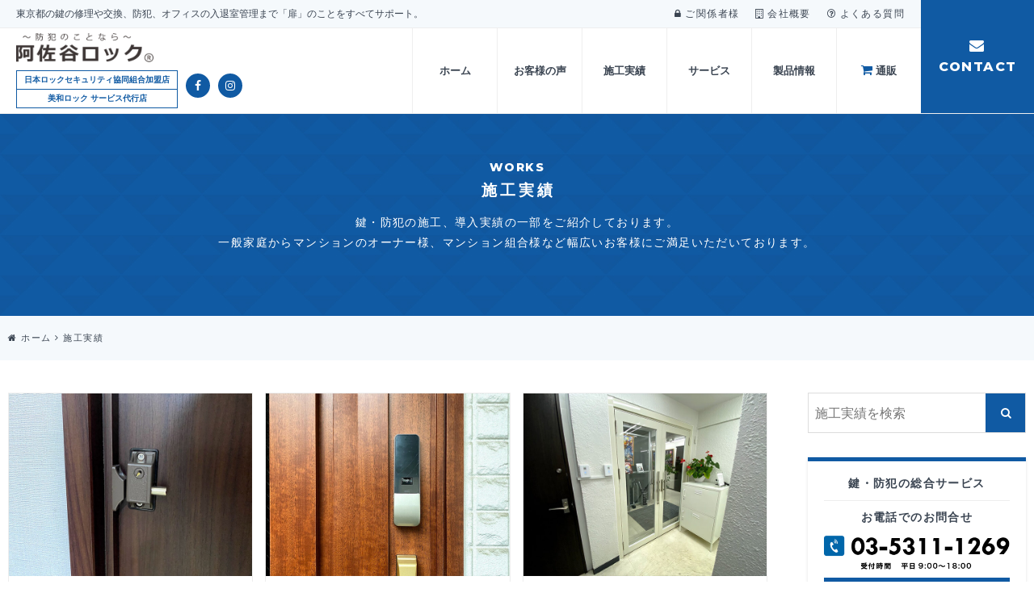

--- FILE ---
content_type: text/html; charset=UTF-8
request_url: https://1169.tokyo/works/page/16/
body_size: 11141
content:

<!DOCTYPE HTML>
<html lang="ja">
<head>
<!--[if IE]>
<meta http-equiv="X-UA-Compatible" content="IE=edge">
<![endif]-->
<meta charset="UTF-8">
<meta name=viewport content="width=device-width, initial-scale=1">
<meta name="format-detection" content="telephone=no">

<!--CSS-->
<link rel="stylesheet" href="https://1169.tokyo/wp-content/themes/1169/style.css">
<link rel="stylesheet" href="https://1169.tokyo/wp-content/themes/1169/lib/css/animation_tera.css">
<link rel="stylesheet" href="https://maxcdn.bootstrapcdn.com/font-awesome/4.7.0/css/font-awesome.min.css">
<link href="https://fonts.googleapis.com/css?family=Montserrat:400,800,800i" rel="stylesheet">
<!--meta tit-desc-->
<meta name="keywords" content="鍵,カギ,鍵交換,鍵屋,補助錠,カギ開錠,防犯,開け,かぎ,錠前,錠,交換">

<!--FAVICON-->
<link rel="apple-touch-icon" sizes="180x180" href="https://1169.tokyo/wp-content/themes/1169/favicons/apple-touch-icon.png">
<link rel="icon" type="image/png" sizes="32x32" href="https://1169.tokyo/wp-content/themes/1169/favicons/favicon-32x32.png">
<link rel="icon" type="image/png" sizes="16x16" href="https://1169.tokyo/wp-content/themes/1169/favicons/favicon-16x16.png">
<link rel="mask-icon" href="https://1169.tokyo/wp-content/themes/1169/favicons/safari-pinned-tab.svg" color="#323232">
<meta name="msapplication-TileColor" content="#b91d47">
<meta name="theme-color" content="#ffffff">

<!-- Google Tag Manager -->
<script>(function(w,d,s,l,i){w[l]=w[l]||[];w[l].push({'gtm.start':
new Date().getTime(),event:'gtm.js'});var f=d.getElementsByTagName(s)[0],
j=d.createElement(s),dl=l!='dataLayer'?'&l='+l:'';j.async=true;j.src=
'https://www.googletagmanager.com/gtm.js?id='+i+dl;f.parentNode.insertBefore(j,f);
})(window,document,'script','dataLayer','GTM-PB86364');</script>
<!-- End Google Tag Manager -->

<title>施工実績｜鍵と防犯の総合サービス「阿佐谷ロック」 - Page 16</title>

		<!-- All in One SEO 4.9.2 - aioseo.com -->
	<meta name="description" content="鍵と防犯のことなら東京の阿佐谷ロックへご相談下さい。鍵交換や取付、防犯対策、入室管理など幅広く対応しております。 - Page 16" />
	<meta name="robots" content="noindex, nofollow, max-image-preview:large" />
	<link rel="canonical" href="https://1169.tokyo/works/" />
	<meta name="generator" content="All in One SEO (AIOSEO) 4.9.2" />
		<meta property="og:locale" content="ja_JP" />
		<meta property="og:site_name" content="阿佐谷ロック - 鍵と防犯の総合サービス" />
		<meta property="og:type" content="article" />
		<meta property="og:title" content="施工実績｜鍵と防犯の総合サービス「阿佐谷ロック」 - Page 16" />
		<meta property="og:description" content="鍵と防犯のことなら東京の阿佐谷ロックへご相談下さい。鍵交換や取付、防犯対策、入室管理など幅広く対応しております。 - Page 16" />
		<meta property="og:url" content="https://1169.tokyo/works/" />
		<meta property="article:published_time" content="2022-10-09T06:50:23+00:00" />
		<meta property="article:modified_time" content="2022-10-09T09:01:20+00:00" />
		<meta name="twitter:card" content="summary_large_image" />
		<meta name="twitter:title" content="施工実績｜鍵と防犯の総合サービス「阿佐谷ロック」 - Page 16" />
		<meta name="twitter:description" content="鍵と防犯のことなら東京の阿佐谷ロックへご相談下さい。鍵交換や取付、防犯対策、入室管理など幅広く対応しております。 - Page 16" />
		<script type="application/ld+json" class="aioseo-schema">
			{"@context":"https:\/\/schema.org","@graph":[{"@type":"BreadcrumbList","@id":"https:\/\/1169.tokyo\/works\/#breadcrumblist","itemListElement":[{"@type":"ListItem","@id":"https:\/\/1169.tokyo#listItem","position":1,"name":"\u30db\u30fc\u30e0","item":"https:\/\/1169.tokyo","nextItem":{"@type":"ListItem","@id":"https:\/\/1169.tokyo\/works\/#listItem","name":"\u65bd\u5de5\u5b9f\u7e3e"}},{"@type":"ListItem","@id":"https:\/\/1169.tokyo\/works\/#listItem","position":2,"name":"\u65bd\u5de5\u5b9f\u7e3e","item":"https:\/\/1169.tokyo\/works\/","nextItem":{"@type":"ListItem","@id":"https:\/\/1169.tokyo\/works\/page\/16#listItem","name":"\u30da\u30fc\u30b8 16"},"previousItem":{"@type":"ListItem","@id":"https:\/\/1169.tokyo#listItem","name":"\u30db\u30fc\u30e0"}},{"@type":"ListItem","@id":"https:\/\/1169.tokyo\/works\/page\/16#listItem","position":3,"name":"\u30da\u30fc\u30b8 16","previousItem":{"@type":"ListItem","@id":"https:\/\/1169.tokyo\/works\/#listItem","name":"\u65bd\u5de5\u5b9f\u7e3e"}}]},{"@type":"Organization","@id":"https:\/\/1169.tokyo\/#organization","name":"\u963f\u4f50\u8c37\u30ed\u30c3\u30af\uff5c\u9375\u3068\u9632\u72af\u306e\u7dcf\u5408\u30b5\u30fc\u30d3\u30b9","description":"\u9375\u3068\u9632\u72af\u306e\u7dcf\u5408\u30b5\u30fc\u30d3\u30b9","url":"https:\/\/1169.tokyo\/"},{"@type":"WebPage","@id":"https:\/\/1169.tokyo\/works\/#webpage","url":"https:\/\/1169.tokyo\/works\/","name":"\u65bd\u5de5\u5b9f\u7e3e\uff5c\u9375\u3068\u9632\u72af\u306e\u7dcf\u5408\u30b5\u30fc\u30d3\u30b9\u300c\u963f\u4f50\u8c37\u30ed\u30c3\u30af\u300d - Page 16","description":"\u9375\u3068\u9632\u72af\u306e\u3053\u3068\u306a\u3089\u6771\u4eac\u306e\u963f\u4f50\u8c37\u30ed\u30c3\u30af\u3078\u3054\u76f8\u8ac7\u4e0b\u3055\u3044\u3002\u9375\u4ea4\u63db\u3084\u53d6\u4ed8\u3001\u9632\u72af\u5bfe\u7b56\u3001\u5165\u5ba4\u7ba1\u7406\u306a\u3069\u5e45\u5e83\u304f\u5bfe\u5fdc\u3057\u3066\u304a\u308a\u307e\u3059\u3002 - Page 16","inLanguage":"ja","isPartOf":{"@id":"https:\/\/1169.tokyo\/#website"},"breadcrumb":{"@id":"https:\/\/1169.tokyo\/works\/#breadcrumblist"},"datePublished":"2022-10-09T15:50:23+09:00","dateModified":"2022-10-09T18:01:20+09:00"},{"@type":"WebSite","@id":"https:\/\/1169.tokyo\/#website","url":"https:\/\/1169.tokyo\/","name":"\u963f\u4f50\u8c37\u30ed\u30c3\u30af","description":"\u9375\u3068\u9632\u72af\u306e\u7dcf\u5408\u30b5\u30fc\u30d3\u30b9","inLanguage":"ja","publisher":{"@id":"https:\/\/1169.tokyo\/#organization"}}]}
		</script>
		<!-- All in One SEO -->

<link rel="alternate" title="oEmbed (JSON)" type="application/json+oembed" href="https://1169.tokyo/wp-json/oembed/1.0/embed?url=https%3A%2F%2F1169.tokyo%2Fworks%2F" />
<link rel="alternate" title="oEmbed (XML)" type="text/xml+oembed" href="https://1169.tokyo/wp-json/oembed/1.0/embed?url=https%3A%2F%2F1169.tokyo%2Fworks%2F&#038;format=xml" />
<style id='wp-img-auto-sizes-contain-inline-css' type='text/css'>
img:is([sizes=auto i],[sizes^="auto," i]){contain-intrinsic-size:3000px 1500px}
/*# sourceURL=wp-img-auto-sizes-contain-inline-css */
</style>
<style id='wp-emoji-styles-inline-css' type='text/css'>

	img.wp-smiley, img.emoji {
		display: inline !important;
		border: none !important;
		box-shadow: none !important;
		height: 1em !important;
		width: 1em !important;
		margin: 0 0.07em !important;
		vertical-align: -0.1em !important;
		background: none !important;
		padding: 0 !important;
	}
/*# sourceURL=wp-emoji-styles-inline-css */
</style>
<style id='wp-block-library-inline-css' type='text/css'>
:root{--wp-block-synced-color:#7a00df;--wp-block-synced-color--rgb:122,0,223;--wp-bound-block-color:var(--wp-block-synced-color);--wp-editor-canvas-background:#ddd;--wp-admin-theme-color:#007cba;--wp-admin-theme-color--rgb:0,124,186;--wp-admin-theme-color-darker-10:#006ba1;--wp-admin-theme-color-darker-10--rgb:0,107,160.5;--wp-admin-theme-color-darker-20:#005a87;--wp-admin-theme-color-darker-20--rgb:0,90,135;--wp-admin-border-width-focus:2px}@media (min-resolution:192dpi){:root{--wp-admin-border-width-focus:1.5px}}.wp-element-button{cursor:pointer}:root .has-very-light-gray-background-color{background-color:#eee}:root .has-very-dark-gray-background-color{background-color:#313131}:root .has-very-light-gray-color{color:#eee}:root .has-very-dark-gray-color{color:#313131}:root .has-vivid-green-cyan-to-vivid-cyan-blue-gradient-background{background:linear-gradient(135deg,#00d084,#0693e3)}:root .has-purple-crush-gradient-background{background:linear-gradient(135deg,#34e2e4,#4721fb 50%,#ab1dfe)}:root .has-hazy-dawn-gradient-background{background:linear-gradient(135deg,#faaca8,#dad0ec)}:root .has-subdued-olive-gradient-background{background:linear-gradient(135deg,#fafae1,#67a671)}:root .has-atomic-cream-gradient-background{background:linear-gradient(135deg,#fdd79a,#004a59)}:root .has-nightshade-gradient-background{background:linear-gradient(135deg,#330968,#31cdcf)}:root .has-midnight-gradient-background{background:linear-gradient(135deg,#020381,#2874fc)}:root{--wp--preset--font-size--normal:16px;--wp--preset--font-size--huge:42px}.has-regular-font-size{font-size:1em}.has-larger-font-size{font-size:2.625em}.has-normal-font-size{font-size:var(--wp--preset--font-size--normal)}.has-huge-font-size{font-size:var(--wp--preset--font-size--huge)}.has-text-align-center{text-align:center}.has-text-align-left{text-align:left}.has-text-align-right{text-align:right}.has-fit-text{white-space:nowrap!important}#end-resizable-editor-section{display:none}.aligncenter{clear:both}.items-justified-left{justify-content:flex-start}.items-justified-center{justify-content:center}.items-justified-right{justify-content:flex-end}.items-justified-space-between{justify-content:space-between}.screen-reader-text{border:0;clip-path:inset(50%);height:1px;margin:-1px;overflow:hidden;padding:0;position:absolute;width:1px;word-wrap:normal!important}.screen-reader-text:focus{background-color:#ddd;clip-path:none;color:#444;display:block;font-size:1em;height:auto;left:5px;line-height:normal;padding:15px 23px 14px;text-decoration:none;top:5px;width:auto;z-index:100000}html :where(.has-border-color){border-style:solid}html :where([style*=border-top-color]){border-top-style:solid}html :where([style*=border-right-color]){border-right-style:solid}html :where([style*=border-bottom-color]){border-bottom-style:solid}html :where([style*=border-left-color]){border-left-style:solid}html :where([style*=border-width]){border-style:solid}html :where([style*=border-top-width]){border-top-style:solid}html :where([style*=border-right-width]){border-right-style:solid}html :where([style*=border-bottom-width]){border-bottom-style:solid}html :where([style*=border-left-width]){border-left-style:solid}html :where(img[class*=wp-image-]){height:auto;max-width:100%}:where(figure){margin:0 0 1em}html :where(.is-position-sticky){--wp-admin--admin-bar--position-offset:var(--wp-admin--admin-bar--height,0px)}@media screen and (max-width:600px){html :where(.is-position-sticky){--wp-admin--admin-bar--position-offset:0px}}

/*# sourceURL=wp-block-library-inline-css */
</style><style id='global-styles-inline-css' type='text/css'>
:root{--wp--preset--aspect-ratio--square: 1;--wp--preset--aspect-ratio--4-3: 4/3;--wp--preset--aspect-ratio--3-4: 3/4;--wp--preset--aspect-ratio--3-2: 3/2;--wp--preset--aspect-ratio--2-3: 2/3;--wp--preset--aspect-ratio--16-9: 16/9;--wp--preset--aspect-ratio--9-16: 9/16;--wp--preset--color--black: #000000;--wp--preset--color--cyan-bluish-gray: #abb8c3;--wp--preset--color--white: #ffffff;--wp--preset--color--pale-pink: #f78da7;--wp--preset--color--vivid-red: #cf2e2e;--wp--preset--color--luminous-vivid-orange: #ff6900;--wp--preset--color--luminous-vivid-amber: #fcb900;--wp--preset--color--light-green-cyan: #7bdcb5;--wp--preset--color--vivid-green-cyan: #00d084;--wp--preset--color--pale-cyan-blue: #8ed1fc;--wp--preset--color--vivid-cyan-blue: #0693e3;--wp--preset--color--vivid-purple: #9b51e0;--wp--preset--gradient--vivid-cyan-blue-to-vivid-purple: linear-gradient(135deg,rgb(6,147,227) 0%,rgb(155,81,224) 100%);--wp--preset--gradient--light-green-cyan-to-vivid-green-cyan: linear-gradient(135deg,rgb(122,220,180) 0%,rgb(0,208,130) 100%);--wp--preset--gradient--luminous-vivid-amber-to-luminous-vivid-orange: linear-gradient(135deg,rgb(252,185,0) 0%,rgb(255,105,0) 100%);--wp--preset--gradient--luminous-vivid-orange-to-vivid-red: linear-gradient(135deg,rgb(255,105,0) 0%,rgb(207,46,46) 100%);--wp--preset--gradient--very-light-gray-to-cyan-bluish-gray: linear-gradient(135deg,rgb(238,238,238) 0%,rgb(169,184,195) 100%);--wp--preset--gradient--cool-to-warm-spectrum: linear-gradient(135deg,rgb(74,234,220) 0%,rgb(151,120,209) 20%,rgb(207,42,186) 40%,rgb(238,44,130) 60%,rgb(251,105,98) 80%,rgb(254,248,76) 100%);--wp--preset--gradient--blush-light-purple: linear-gradient(135deg,rgb(255,206,236) 0%,rgb(152,150,240) 100%);--wp--preset--gradient--blush-bordeaux: linear-gradient(135deg,rgb(254,205,165) 0%,rgb(254,45,45) 50%,rgb(107,0,62) 100%);--wp--preset--gradient--luminous-dusk: linear-gradient(135deg,rgb(255,203,112) 0%,rgb(199,81,192) 50%,rgb(65,88,208) 100%);--wp--preset--gradient--pale-ocean: linear-gradient(135deg,rgb(255,245,203) 0%,rgb(182,227,212) 50%,rgb(51,167,181) 100%);--wp--preset--gradient--electric-grass: linear-gradient(135deg,rgb(202,248,128) 0%,rgb(113,206,126) 100%);--wp--preset--gradient--midnight: linear-gradient(135deg,rgb(2,3,129) 0%,rgb(40,116,252) 100%);--wp--preset--font-size--small: 13px;--wp--preset--font-size--medium: 20px;--wp--preset--font-size--large: 36px;--wp--preset--font-size--x-large: 42px;--wp--preset--spacing--20: 0.44rem;--wp--preset--spacing--30: 0.67rem;--wp--preset--spacing--40: 1rem;--wp--preset--spacing--50: 1.5rem;--wp--preset--spacing--60: 2.25rem;--wp--preset--spacing--70: 3.38rem;--wp--preset--spacing--80: 5.06rem;--wp--preset--shadow--natural: 6px 6px 9px rgba(0, 0, 0, 0.2);--wp--preset--shadow--deep: 12px 12px 50px rgba(0, 0, 0, 0.4);--wp--preset--shadow--sharp: 6px 6px 0px rgba(0, 0, 0, 0.2);--wp--preset--shadow--outlined: 6px 6px 0px -3px rgb(255, 255, 255), 6px 6px rgb(0, 0, 0);--wp--preset--shadow--crisp: 6px 6px 0px rgb(0, 0, 0);}:where(.is-layout-flex){gap: 0.5em;}:where(.is-layout-grid){gap: 0.5em;}body .is-layout-flex{display: flex;}.is-layout-flex{flex-wrap: wrap;align-items: center;}.is-layout-flex > :is(*, div){margin: 0;}body .is-layout-grid{display: grid;}.is-layout-grid > :is(*, div){margin: 0;}:where(.wp-block-columns.is-layout-flex){gap: 2em;}:where(.wp-block-columns.is-layout-grid){gap: 2em;}:where(.wp-block-post-template.is-layout-flex){gap: 1.25em;}:where(.wp-block-post-template.is-layout-grid){gap: 1.25em;}.has-black-color{color: var(--wp--preset--color--black) !important;}.has-cyan-bluish-gray-color{color: var(--wp--preset--color--cyan-bluish-gray) !important;}.has-white-color{color: var(--wp--preset--color--white) !important;}.has-pale-pink-color{color: var(--wp--preset--color--pale-pink) !important;}.has-vivid-red-color{color: var(--wp--preset--color--vivid-red) !important;}.has-luminous-vivid-orange-color{color: var(--wp--preset--color--luminous-vivid-orange) !important;}.has-luminous-vivid-amber-color{color: var(--wp--preset--color--luminous-vivid-amber) !important;}.has-light-green-cyan-color{color: var(--wp--preset--color--light-green-cyan) !important;}.has-vivid-green-cyan-color{color: var(--wp--preset--color--vivid-green-cyan) !important;}.has-pale-cyan-blue-color{color: var(--wp--preset--color--pale-cyan-blue) !important;}.has-vivid-cyan-blue-color{color: var(--wp--preset--color--vivid-cyan-blue) !important;}.has-vivid-purple-color{color: var(--wp--preset--color--vivid-purple) !important;}.has-black-background-color{background-color: var(--wp--preset--color--black) !important;}.has-cyan-bluish-gray-background-color{background-color: var(--wp--preset--color--cyan-bluish-gray) !important;}.has-white-background-color{background-color: var(--wp--preset--color--white) !important;}.has-pale-pink-background-color{background-color: var(--wp--preset--color--pale-pink) !important;}.has-vivid-red-background-color{background-color: var(--wp--preset--color--vivid-red) !important;}.has-luminous-vivid-orange-background-color{background-color: var(--wp--preset--color--luminous-vivid-orange) !important;}.has-luminous-vivid-amber-background-color{background-color: var(--wp--preset--color--luminous-vivid-amber) !important;}.has-light-green-cyan-background-color{background-color: var(--wp--preset--color--light-green-cyan) !important;}.has-vivid-green-cyan-background-color{background-color: var(--wp--preset--color--vivid-green-cyan) !important;}.has-pale-cyan-blue-background-color{background-color: var(--wp--preset--color--pale-cyan-blue) !important;}.has-vivid-cyan-blue-background-color{background-color: var(--wp--preset--color--vivid-cyan-blue) !important;}.has-vivid-purple-background-color{background-color: var(--wp--preset--color--vivid-purple) !important;}.has-black-border-color{border-color: var(--wp--preset--color--black) !important;}.has-cyan-bluish-gray-border-color{border-color: var(--wp--preset--color--cyan-bluish-gray) !important;}.has-white-border-color{border-color: var(--wp--preset--color--white) !important;}.has-pale-pink-border-color{border-color: var(--wp--preset--color--pale-pink) !important;}.has-vivid-red-border-color{border-color: var(--wp--preset--color--vivid-red) !important;}.has-luminous-vivid-orange-border-color{border-color: var(--wp--preset--color--luminous-vivid-orange) !important;}.has-luminous-vivid-amber-border-color{border-color: var(--wp--preset--color--luminous-vivid-amber) !important;}.has-light-green-cyan-border-color{border-color: var(--wp--preset--color--light-green-cyan) !important;}.has-vivid-green-cyan-border-color{border-color: var(--wp--preset--color--vivid-green-cyan) !important;}.has-pale-cyan-blue-border-color{border-color: var(--wp--preset--color--pale-cyan-blue) !important;}.has-vivid-cyan-blue-border-color{border-color: var(--wp--preset--color--vivid-cyan-blue) !important;}.has-vivid-purple-border-color{border-color: var(--wp--preset--color--vivid-purple) !important;}.has-vivid-cyan-blue-to-vivid-purple-gradient-background{background: var(--wp--preset--gradient--vivid-cyan-blue-to-vivid-purple) !important;}.has-light-green-cyan-to-vivid-green-cyan-gradient-background{background: var(--wp--preset--gradient--light-green-cyan-to-vivid-green-cyan) !important;}.has-luminous-vivid-amber-to-luminous-vivid-orange-gradient-background{background: var(--wp--preset--gradient--luminous-vivid-amber-to-luminous-vivid-orange) !important;}.has-luminous-vivid-orange-to-vivid-red-gradient-background{background: var(--wp--preset--gradient--luminous-vivid-orange-to-vivid-red) !important;}.has-very-light-gray-to-cyan-bluish-gray-gradient-background{background: var(--wp--preset--gradient--very-light-gray-to-cyan-bluish-gray) !important;}.has-cool-to-warm-spectrum-gradient-background{background: var(--wp--preset--gradient--cool-to-warm-spectrum) !important;}.has-blush-light-purple-gradient-background{background: var(--wp--preset--gradient--blush-light-purple) !important;}.has-blush-bordeaux-gradient-background{background: var(--wp--preset--gradient--blush-bordeaux) !important;}.has-luminous-dusk-gradient-background{background: var(--wp--preset--gradient--luminous-dusk) !important;}.has-pale-ocean-gradient-background{background: var(--wp--preset--gradient--pale-ocean) !important;}.has-electric-grass-gradient-background{background: var(--wp--preset--gradient--electric-grass) !important;}.has-midnight-gradient-background{background: var(--wp--preset--gradient--midnight) !important;}.has-small-font-size{font-size: var(--wp--preset--font-size--small) !important;}.has-medium-font-size{font-size: var(--wp--preset--font-size--medium) !important;}.has-large-font-size{font-size: var(--wp--preset--font-size--large) !important;}.has-x-large-font-size{font-size: var(--wp--preset--font-size--x-large) !important;}
/*# sourceURL=global-styles-inline-css */
</style>

<style id='classic-theme-styles-inline-css' type='text/css'>
/*! This file is auto-generated */
.wp-block-button__link{color:#fff;background-color:#32373c;border-radius:9999px;box-shadow:none;text-decoration:none;padding:calc(.667em + 2px) calc(1.333em + 2px);font-size:1.125em}.wp-block-file__button{background:#32373c;color:#fff;text-decoration:none}
/*# sourceURL=/wp-includes/css/classic-themes.min.css */
</style>
<link rel="https://api.w.org/" href="https://1169.tokyo/wp-json/" /><link rel="alternate" title="JSON" type="application/json" href="https://1169.tokyo/wp-json/wp/v2/pages/27" /><link rel="EditURI" type="application/rsd+xml" title="RSD" href="https://1169.tokyo/xmlrpc.php?rsd" />
<meta name="generator" content="WordPress 6.9" />
<link rel='shortlink' href='https://1169.tokyo/?p=27' />
</head>

<body data-rsssl=1 class="home">
	<!-- Google Tag Manager (noscript) -->
<noscript><iframe src="https://www.googletagmanager.com/ns.html?id=GTM-PB86364"
height="0" width="0" style="display:none;visibility:hidden"></iframe></noscript>
<!-- End Google Tag Manager (noscript) -->
	<div class="loading_wrap loading_animation">
		<div class="spinner"></div>
		<div class="loading_wrap_bg"></div>
	</div>
	
	<header class="fle_btw">
		<div class="header_left">
			<div class="header_site_desc_other_link fle_btw">
				<p>東京都の鍵の修理や交換、防犯、オフィスの入退室管理まで「扉」のことをすべてサポート。</p>
				<ul class="header_other_link fle_l">
					<li><a href="https://1169.tokyo/limi"><i class="fa fa-lock" aria-hidden="true"></i> ご関係者様</a></li>
					<li><a href="https://1169.tokyo/company/"><i class="fa fa-building-o" aria-hidden="true"></i> 会社概要</a></li>
					<li><a href="https://1169.tokyo/qa/"><i class="fa fa-question-circle-o" aria-hidden="true"></i> よくある質問</a></li>
				</ul>
			</div>
			<div class="header_main fle_btw ps_ctr">
				
				<div class="header_logo_wrap fle_l ps_ctr">
					<h1><a href="https://1169.tokyo/"><img src="https://1169.tokyo/wp-content/themes/1169/img/header_logo.png"></a></h1>
					<div class="fle_l ps_ctr">
						<ul class="header_service_list">
							<li><span>日本ロックセキュリティ協同組合加盟店</span></li>
							<li><span>美和ロック サービス代行店</span></li>
						</ul>
						<ul class="header_sns_list fle_l">
							<li><a href="https://www.facebook.com/AsagayaLOCK/" target="_blank"><i class="fa fa-facebook" aria-hidden="true"></i></a></li>
							<li><a href="https://www.instagram.com/asagaya_lock/" target="_blank"><i class="fa fa-instagram" aria-hidden="true"></i></a></li>
						</ul>
					</div>
				</div>
				
				
				<ul class="header_menu fle_l">
					<li><a href="https://1169.tokyo/"><span>ホーム</span></a></li>
					<li><a href="https://1169.tokyo/voc/"><span>お客様の声</span></a></li>
					<li><a href="https://1169.tokyo/works/"><span>施工実績</span></a></li>
					<li><a href="https://1169.tokyo/service/"><span>サービス</span></a></li>
					<li><a href="https://1169.tokyo/products/"><span>製品情報</span></a></li>
					<li><a href="https://1169.tokyo/shop/"><span><i style="color:#105aa3; font-size: 15px;" class="fa fa-shopping-cart" aria-hidden="true"></i> 通販</span></a></li>
				</ul>
			</div>
		</div>
		<div class="header_contact">
			<a href="https://1169.tokyo/contact/">
				<span><i class="fa fa-envelope"></i><br>CONTACT</span>
			</a>
		</div>
	</header>

	<div class="sp_header">
		<div class="nav_btn">
			<div class="icon">		
			</div>
		</div>
		
		<h2 class="sp_header_logo"><a href="https://1169.tokyo/"><img src="https://1169.tokyo/wp-content/themes/1169/img/header_logo.png"></a></h2>
	</div>
	
	<div class="sp_nav">
		<div class="sp_nav_inner">
			<ul class="sp_nav_inner_list">
				<li><a href="https://1169.tokyo/">ホーム</a></li>
				<li><a href="https://1169.tokyo/voc/"><span>お客様の声</span></a></li>
				<li><a href="https://1169.tokyo/works">施工実績</a></li>
				<li><a href="https://1169.tokyo/service">サービス</a></li>
				<li><a href="https://1169.tokyo/products">製品情報</a></li>
				<li><a href="https://1169.tokyo/shop">通販</a></li>
				<li><a href="https://1169.tokyo/qa/">よくある質問</a></li>
				<li><a href="https://1169.tokyo/company#recruit">採用情報</a></li>
				<li><a href="https://1169.tokyo/company">会社概要</a></li>
				<li><a href="https://1169.tokyo/limi/">ご関係者様専用</a></li>
			</ul>
			
			<ul class="sp_nav_inner_contact_link">
				<li><a class="tel_link" href="tel:0353111269"><img src="https://1169.tokyo/wp-content/themes/1169/img/sidebar_tel.png" alt=""></a></li>
				<li><a href="https://1169.tokyo/contact/"><i class="fa fa-envelope"></i> ご相談・お問合せ</a></li>
			</ul>
			
			<ul class="sp_nav_inner_sns_list fle_c">
				<li><a href="https://www.facebook.com/AsagayaLOCK/" target="_blank"><i class="fa fa-facebook" aria-hidden="true"></i></a></li>
				<li><a href="https://www.instagram.com/asagaya_lock/" target="_blank"><i class="fa fa-instagram" aria-hidden="true"></i></a></li>
			</ul>
		</div>
	</div>
	 
	<div class="sp_bar"></div>
	<div class="lower_header_wrap">
		<div class="lower_header greeting">
			<div class="lower_catch">
				<h2 class="lower_catch_ttl">WORKS<span>施工実績</span></h2>
				<p class="lower_catch_desc">鍵・防犯の施工、導入実績の一部をご紹介しております。<br>一般家庭からマンションのオーナー様、マンション組合様など幅広いお客様にご満足いただいております。</p>
			</div>
		</div>
	</div>
	
	<div class="wrap breadcrumb_wrap">
		<div class="wide_inner">
			<div class="breadcrumb cf">
				<div class="breadcrumb_inner">
					<ul class="cf">
						<li><a href="https://1169.tokyo"><i class="fa fa-home"></i><span>ホーム</span> <i class="fa fa-angle-right"></i></a></li>
						<li><span>施工実績</span></li>
					</ul>
				</div>	
			</div>	
		</div>	
	</div>

	<div class="lower_content wide_inner fle_btw">
		<div class="lower_main_content">
			<ul class="lower_works_list fle_l">
				
						
				<li>
					<a href="https://1169.tokyo/works/302/">
						
														<img class="top_column_img" src="https://1169.tokyo/wp-content/uploads/2022/10/20210702_01-720x540.jpg" alt="">
														<div class="lower_works_list_inner">
							<div class="lower_works_list_info fle_btw ps_ctr">
								<p class="lower_works_list_info_date"><i class="fa fa-calendar-check-o" aria-hidden="true"></i> 2021.07.02</p>
								<p class="lower_works_list_info_cate">簡易錠取付工事</p>
							</div>
							<h3 class="lower_works_list_ttl">東久留米市M邸。簡易錠取付工事を行いました。</h3>
						</div>
					</a>
				</li>
				
						
				<li>
					<a href="https://1169.tokyo/works/300/">
						
														<img class="top_column_img" src="https://1169.tokyo/wp-content/uploads/2022/10/20210628_03-720x540.jpg" alt="">
														<div class="lower_works_list_inner">
							<div class="lower_works_list_info fle_btw ps_ctr">
								<p class="lower_works_list_info_date"><i class="fa fa-calendar-check-o" aria-hidden="true"></i> 2021.06.28</p>
								<p class="lower_works_list_info_cate">スマートロック交換工事</p>
							</div>
							<h3 class="lower_works_list_ttl">東村山市K邸。スマートロック交換工事を行いました。</h3>
						</div>
					</a>
				</li>
				
						
				<li>
					<a href="https://1169.tokyo/works/298/">
						
														<img class="top_column_img" src="https://1169.tokyo/wp-content/uploads/2022/10/20210628_02-720x540.jpg" alt="">
														<div class="lower_works_list_inner">
							<div class="lower_works_list_info fle_btw ps_ctr">
								<p class="lower_works_list_info_date"><i class="fa fa-calendar-check-o" aria-hidden="true"></i> 2021.06.28</p>
								<p class="lower_works_list_info_cate">扉交換工事</p>
							</div>
							<h3 class="lower_works_list_ttl">杉並区井草某企業。扉交換工事を行いました。</h3>
						</div>
					</a>
				</li>
				
						
				<li>
					<a href="https://1169.tokyo/works/296/">
						
														<img class="top_column_img" src="https://1169.tokyo/wp-content/uploads/2022/10/20210628_01-720x540.jpg" alt="">
														<div class="lower_works_list_inner">
							<div class="lower_works_list_info fle_btw ps_ctr">
								<p class="lower_works_list_info_date"><i class="fa fa-calendar-check-o" aria-hidden="true"></i> 2021.06.28</p>
								<p class="lower_works_list_info_cate">錠前総交換工事</p>
							</div>
							<h3 class="lower_works_list_ttl">東大和市某マンション。錠前総錠交換工事を行いました。</h3>
						</div>
					</a>
				</li>
				
						
				<li>
					<a href="https://1169.tokyo/works/294/">
						
														<img class="top_column_img" src="https://1169.tokyo/wp-content/uploads/2022/10/20210614_05-720x540.jpg" alt="">
														<div class="lower_works_list_inner">
							<div class="lower_works_list_info fle_btw ps_ctr">
								<p class="lower_works_list_info_date"><i class="fa fa-calendar-check-o" aria-hidden="true"></i> 2021.06.14</p>
								<p class="lower_works_list_info_cate">リモコン錠交換工事</p>
							</div>
							<h3 class="lower_works_list_ttl">台東区Y邸。リモコン錠交換工事を行いました。</h3>
						</div>
					</a>
				</li>
				
						
				<li>
					<a href="https://1169.tokyo/works/292/">
						
														<img class="top_column_img" src="https://1169.tokyo/wp-content/uploads/2022/10/20210614_04-720x540.jpg" alt="">
														<div class="lower_works_list_inner">
							<div class="lower_works_list_info fle_btw ps_ctr">
								<p class="lower_works_list_info_date"><i class="fa fa-calendar-check-o" aria-hidden="true"></i> 2021.06.14</p>
								<p class="lower_works_list_info_cate">リモートロック取付工事</p>
							</div>
							<h3 class="lower_works_list_ttl">練馬区某レンタルスタジオ。リモートロック取付工事を行いました。</h3>
						</div>
					</a>
				</li>
				
						
				<li>
					<a href="https://1169.tokyo/works/290/">
						
														<img class="top_column_img" src="https://1169.tokyo/wp-content/uploads/2022/10/20210614_03-720x540.jpg" alt="">
														<div class="lower_works_list_inner">
							<div class="lower_works_list_info fle_btw ps_ctr">
								<p class="lower_works_list_info_date"><i class="fa fa-calendar-check-o" aria-hidden="true"></i> 2021.06.14</p>
								<p class="lower_works_list_info_cate">フロアヒンジ斫り交換工事</p>
							</div>
							<h3 class="lower_works_list_ttl">昭島市某マンション。フロアヒンジ斫り交換工事を行いました。</h3>
						</div>
					</a>
				</li>
				
						
				<li>
					<a href="https://1169.tokyo/works/288/">
						
														<img class="top_column_img" src="https://1169.tokyo/wp-content/uploads/2022/10/20210614_02-720x540.jpg" alt="">
														<div class="lower_works_list_inner">
							<div class="lower_works_list_info fle_btw ps_ctr">
								<p class="lower_works_list_info_date"><i class="fa fa-calendar-check-o" aria-hidden="true"></i> 2021.06.14</p>
								<p class="lower_works_list_info_cate">電気錠総交換工事</p>
							</div>
							<h3 class="lower_works_list_ttl">目黒区N邸。電気錠総交換工事を行いました。</h3>
						</div>
					</a>
				</li>
				
						
				<li>
					<a href="https://1169.tokyo/works/286/">
						
														<img class="top_column_img" src="https://1169.tokyo/wp-content/uploads/2022/10/20210614_01-720x540.jpg" alt="">
														<div class="lower_works_list_inner">
							<div class="lower_works_list_info fle_btw ps_ctr">
								<p class="lower_works_list_info_date"><i class="fa fa-calendar-check-o" aria-hidden="true"></i> 2021.06.14</p>
								<p class="lower_works_list_info_cate">集合インターホン交換工事</p>
							</div>
							<h3 class="lower_works_list_ttl">茨城県某マンション。集合インターホン交換工事を行いました。</h3>
						</div>
					</a>
				</li>
				
						
				<li>
					<a href="https://1169.tokyo/works/284/">
						
														<img class="top_column_img" src="https://1169.tokyo/wp-content/uploads/2022/10/20210530_05-720x540.jpg" alt="">
														<div class="lower_works_list_inner">
							<div class="lower_works_list_info fle_btw ps_ctr">
								<p class="lower_works_list_info_date"><i class="fa fa-calendar-check-o" aria-hidden="true"></i> 2021.05.31</p>
								<p class="lower_works_list_info_cate">リモートロック取付工事</p>
							</div>
							<h3 class="lower_works_list_ttl">世田谷区某企業。リモートロック取付工事を行いました。</h3>
						</div>
					</a>
				</li>
				
						
				<li>
					<a href="https://1169.tokyo/works/282/">
						
														<img class="top_column_img" src="https://1169.tokyo/wp-content/uploads/2022/10/20210530_04-720x540.jpg" alt="">
														<div class="lower_works_list_inner">
							<div class="lower_works_list_info fle_btw ps_ctr">
								<p class="lower_works_list_info_date"><i class="fa fa-calendar-check-o" aria-hidden="true"></i> 2021.05.31</p>
								<p class="lower_works_list_info_cate">錠前総交換工事</p>
							</div>
							<h3 class="lower_works_list_ttl">杉並区浜田山某マンション。錠前総交換工事を行いました。</h3>
						</div>
					</a>
				</li>
				
						
				<li>
					<a href="https://1169.tokyo/works/280/">
						
														<img class="top_column_img" src="https://1169.tokyo/wp-content/uploads/2022/10/20210530_03-720x540.jpg" alt="">
														<div class="lower_works_list_inner">
							<div class="lower_works_list_info fle_btw ps_ctr">
								<p class="lower_works_list_info_date"><i class="fa fa-calendar-check-o" aria-hidden="true"></i> 2021.05.31</p>
								<p class="lower_works_list_info_cate">電気錠取付工事</p>
							</div>
							<h3 class="lower_works_list_ttl">港区某企業。電気錠取付工事を行いました。</h3>
						</div>
					</a>
				</li>
				
						
				<li>
					<a href="https://1169.tokyo/works/278/">
						
														<img class="top_column_img" src="https://1169.tokyo/wp-content/uploads/2022/10/20210530_02-720x540.jpg" alt="">
														<div class="lower_works_list_inner">
							<div class="lower_works_list_info fle_btw ps_ctr">
								<p class="lower_works_list_info_date"><i class="fa fa-calendar-check-o" aria-hidden="true"></i> 2021.05.31</p>
								<p class="lower_works_list_info_cate">電気錠総交換工事</p>
							</div>
							<h3 class="lower_works_list_ttl">杉並区和泉某マンション。電気錠総工事を行いました。</h3>
						</div>
					</a>
				</li>
				
						
				<li>
					<a href="https://1169.tokyo/works/276/">
						
														<img class="top_column_img" src="https://1169.tokyo/wp-content/uploads/2022/10/20210530_01-720x540.jpg" alt="">
														<div class="lower_works_list_inner">
							<div class="lower_works_list_info fle_btw ps_ctr">
								<p class="lower_works_list_info_date"><i class="fa fa-calendar-check-o" aria-hidden="true"></i> 2021.05.31</p>
								<p class="lower_works_list_info_cate">錠前交換工事</p>
							</div>
							<h3 class="lower_works_list_ttl">杉並区荻窪Y邸。錠前交換工事を行いました。</h3>
						</div>
					</a>
				</li>
				
						
				<li>
					<a href="https://1169.tokyo/works/274/">
						
														<img class="top_column_img" src="https://1169.tokyo/wp-content/uploads/2022/10/20210507_05-720x540.jpg" alt="">
														<div class="lower_works_list_inner">
							<div class="lower_works_list_info fle_btw ps_ctr">
								<p class="lower_works_list_info_date"><i class="fa fa-calendar-check-o" aria-hidden="true"></i> 2021.05.07</p>
								<p class="lower_works_list_info_cate">ノンタッチキー取付工事</p>
							</div>
							<h3 class="lower_works_list_ttl">群馬県某企業。ノンタッチキー取付工事を行いました。</h3>
						</div>
					</a>
				</li>
				
						
				<li>
					<a href="https://1169.tokyo/works/272/">
						
														<img class="top_column_img" src="https://1169.tokyo/wp-content/uploads/2022/10/20210507_04-720x540.jpg" alt="">
														<div class="lower_works_list_inner">
							<div class="lower_works_list_info fle_btw ps_ctr">
								<p class="lower_works_list_info_date"><i class="fa fa-calendar-check-o" aria-hidden="true"></i> 2021.05.07</p>
								<p class="lower_works_list_info_cate">キースイッチ修繕工事</p>
							</div>
							<h3 class="lower_works_list_ttl">杉並区西荻南某テナントビル。キースイッチ修繕工事を行いました。</h3>
						</div>
					</a>
				</li>
				
						
				<li>
					<a href="https://1169.tokyo/works/270/">
						
														<img class="top_column_img" src="https://1169.tokyo/wp-content/uploads/2022/10/20210507_03-720x540.jpg" alt="">
														<div class="lower_works_list_inner">
							<div class="lower_works_list_info fle_btw ps_ctr">
								<p class="lower_works_list_info_date"><i class="fa fa-calendar-check-o" aria-hidden="true"></i> 2021.05.07</p>
								<p class="lower_works_list_info_cate">防犯カメラ総交換工事</p>
							</div>
							<h3 class="lower_works_list_ttl">杉並区善福寺T邸。防犯カメラ総交換工事を行いました。</h3>
						</div>
					</a>
				</li>
				
						
				<li>
					<a href="https://1169.tokyo/works/268/">
						
														<img class="top_column_img" src="https://1169.tokyo/wp-content/uploads/2022/10/20210507_02-720x540.jpg" alt="">
														<div class="lower_works_list_inner">
							<div class="lower_works_list_info fle_btw ps_ctr">
								<p class="lower_works_list_info_date"><i class="fa fa-calendar-check-o" aria-hidden="true"></i> 2021.05.07</p>
								<p class="lower_works_list_info_cate">電気錠制御盤交換工事</p>
							</div>
							<h3 class="lower_works_list_ttl">杉並区久我山某マンション。電気錠制御盤交換工事を行いました。</h3>
						</div>
					</a>
				</li>
			</ul>

<div class="pagination">
			<a class="prev page-numbers" href="https://1169.tokyo/works/page/15/"><i class="fa fa-angle-left"></i></a>
<a class="page-numbers" href="https://1169.tokyo/works/">1</a>
<span class="page-numbers dots">&hellip;</span>
<a class="page-numbers" href="https://1169.tokyo/works/page/14/">14</a>
<a class="page-numbers" href="https://1169.tokyo/works/page/15/">15</a>
<span aria-current="page" class="page-numbers current">16</span>
<a class="page-numbers" href="https://1169.tokyo/works/page/17/">17</a>
<a class="page-numbers" href="https://1169.tokyo/works/page/18/">18</a>
<span class="page-numbers dots">&hellip;</span>
<a class="page-numbers" href="https://1169.tokyo/works/page/22/">22</a>
<a class="next page-numbers" href="https://1169.tokyo/works/page/17/"><i class="fa fa-angle-right"></i></a></div>
		</div>
		
		<div class="sidebar">
			<div class="sidebar_sarch fle_l ps_ctr">
				<div class="search_box">
					<form role="search" method="get" action="https://1169.tokyo" >
						<div class="s-box fle_l">
							<input type="text" value="" name="s" id="s" class="search-text" placeholder="施工実績を検索"/>
							<button type="submit" class="search_btn" value="" >
								<i class="fa fa-search"></i>
							</button>
						</div>
				    </form>
				</div>
			</div>
			<div class="side_contact">
				<div>
					<h3><span>鍵・防犯の総合サービス</span>お電話でのお問合せ</h3>
					<ul class="side_contact_list">
						<li><img src="https://1169.tokyo/wp-content/themes/1169/img/sidebar_tel.png" alt="03-5311-1269"></li>
						<li>						
							<div class="btn_wrap">
								<a href="https://1169.tokyo/contact/" class="btn_base"><span><i class="fa fa-envelope"></i> メール問合せ</span><span><i class="fa fa-envelope"></i> メール問合せ</span></a>
							</div>
						</li>
					</ul>
				</div>
			</div>
			<div class="side_sitemap">
				<h3 class="side_sitemap_ttl">メインコンテンツ</h3>
				<ul class="side_sitemap_list">
					<li><a href="https://1169.tokyo/">ホーム</a></li>
					<li><a href="https://1169.tokyo/works/">施工実績</a></li>
					<li><a href="https://1169.tokyo/service/">サービス</a></li>
					<li class="side_sitemap_list_parent"><a href="https://1169.tokyo/products/">製品情報</a></li>
					<li class="side_sitemap_list_child"><a href="https://1169.tokyo/products/kagi">シリンダー&補助錠</a></li>
					<li class="side_sitemap_list_child"><a href="https://1169.tokyo/products/denkijo">電気錠&キーレス錠</a></li>
					<li class="side_sitemap_list_child"><a href="https://1169.tokyo/products/camera">インターホン&防犯カメラ</a></li>
					<li><a href="https://1169.tokyo/shop/"><i class="fa fa-shopping-cart" aria-hidden="true"></i> 通販</a></li>
					<li><a href="https://1169.tokyo/qa/">よくある質問</a></li>
					<li><a href="https://1169.tokyo/company#recruit">採用情報</a></li>
					<li><a href="https://1169.tokyo/company/">会社概要</a></li>
					<li><a href="https://1169.tokyo/limi/">ご関係者様専用</a></li>
					<li><a href="https://1169.tokyo/contact/">お問合せ</a></li>
				</ul>
			</div>
			<div class="side_address">
				<img src="https://1169.tokyo/wp-content/themes/1169/img/sidebar_shop.jpg" alt="">
				<h3><img src="https://1169.tokyo/wp-content/themes/1169/img/header_logo.png" alt=""></h3>
				<address>〒167-0022<br>東京都杉並区下井草1-30-1</address>
				<p>受付時間 9:00〜18:00</p>			
				<div class="btn_wrap">
					<a href="https://1169.tokyo/contact/" class="btn_base"><span><i class="fa fa-envelope"></i> メール問合せ</span><span><i class="fa fa-envelope"></i> メール問合せ</span></a>
				</div>
			</div>
		</div>	</div>

	<div class="footer_article">
		<div class="inner">
			<p class="footer_article_ttl"><span>CONTACT</span>鍵のこと、防犯のことはすべて対応<br>まずは、お気軽にお問合せ下さい。</p>
			<ul class="footer_article_list fle_c">
				<li><i class="fa fa-check-square-o" aria-hidden="true"></i> 鍵、錠前のこと</li>
				<li><i class="fa fa-check-square-o" aria-hidden="true"></i> キーレス錠・電気錠のこと</li>
				<li><i class="fa fa-check-square-o" aria-hidden="true"></i> 防犯カメラ、セキュリティ</li>
				<li><i class="fa fa-check-square-o" aria-hidden="true"></i> ドア、扉、オートロック</li>
			</ul>
			<div class="footer_article_ttl_footer fle_c ps_ctr">
				<div class="footer_tel tel_link"><a href="tel:0353111269"><img src="https://1169.tokyo/wp-content/themes/1169/img/footer_tel.png" alt=""></a></div>
				<div class="footer_article_btn">
					<a href="https://1169.tokyo/contact/">
						<span><i class="fa fa-envelope"></i><br>CONTACT<div>お問合せ</div></span>
					</a>
				</div>
			</div>
		</div>
	</div>
	
	<div class="fixed_contact">
		<div class="fixed_contact_inner">
			<ul>
				<li><a class="tracking_footer_fixed_takuhaibtn" href="https://1169.tokyo/contact"><i class="fa fa-envelope"></i> メール問合せ</a></li>
				<li class="tel_link"><a href="tel:0353111269"><img src="https://1169.tokyo/wp-content/themes/1169/img/fixed_tel.png" alt=""></a></li>
				<li><a class="tracking_footer_fixed_linebtn_sp" href="tel:0353111269">電話問合せ</a></li>
			</ul>
		</div>
	</div>

<footer>
	<div class="footer_sitemap">
		<div class="inner">
			<div class="footer_sitemap_wrap_top fle_l ps_ctr">
				<ul class="footer_sitemap_list fle_l">
					<li><a href="https://1169.tokyo/">ホーム</a></li>
					<li><a href="https://1169.tokyo/service/">サービス</a></li>
					<li><a href="https://1169.tokyo/works/">施工実績</a></li>
					<li><a href="https://1169.tokyo/products/">製品情報</a></li>
					<li><a href="https://1169.tokyo/shop/"><i class="fa fa-shopping-cart" aria-hidden="true"></i> 通販</a></li>
					<li><a href="https://1169.tokyo/qa/">よくある質問</a></li>
					<li><a href="https://1169.tokyo/contact/">お問合せ</a></li>
				</ul>
				<ul class="footer_sitemap_list_sns fle_l">
					<li><a href="https://www.facebook.com/AsagayaLOCK/" target="_blank"><i class="fa fa-facebook" aria-hidden="true"></i></a></li>
					<li><a href="https://www.instagram.com/asagaya_lock/" target="_blank"><i class="fa fa-instagram" aria-hidden="true"></i></a></li>
				</ul>
			</div>
			
			<div class="footer_sitemap_wrap_bottom">
				<ul class="footer_sitemap_list fle_l">
					<li><a href="https://1169.tokyo/limi"><i class="fa fa-lock" aria-hidden="true"></i> ご関係者様</a></li>
					<li><a href="https://1169.tokyo/company#recruit"><i class="fa fa-users" aria-hidden="true"></i> 採用情報</a></li>
					<li><a href="https://1169.tokyo/company/"><i class="fa fa-building-o" aria-hidden="true"></i> 会社概要</a></li>
					<li><a href="https://1169.tokyo/shop_info/">特定商取引に関する法律に基づく表示</a></li>
				</ul>
			</div>
			
			
			<div class="footer_logo">
				<div class="fle_l ps_ctr">
					<h2><a href="https://1169.tokyo"><img src="https://1169.tokyo/wp-content/themes/1169/img/header_logo.png" alt="阿佐谷ロック"></a></h2>
					<address class="footer_logo_address">〒167-0022<br>東京都杉並区下井草1-30-1<br>TEL:03-5311-1269 / FAX:03-5311-1279</address>
				</div>
			</div>
		</div>
	</div>
	<small class="footer_copy">Copyright © ASAGAYA LOCK All Rights Reserved.</small>
</footer>

<script src="https://ajax.googleapis.com/ajax/libs/jquery/1.9.1/jquery.min.js"></script>
<script src="https://1169.tokyo/wp-content/themes/1169/lib/js/loading.js"></script>
<script src="https://1169.tokyo/wp-content/themes/1169/lib/js/macthheight.js"></script>
<script src="https://1169.tokyo/wp-content/themes/1169/lib/js/view.js"></script>
<script src="https://1169.tokyo/wp-content/themes/1169/lib/js/base.js"></script>

<script src="https://1169.tokyo/wp-content/themes/1169/lib/js/lower.js"></script>






<script type="speculationrules">
{"prefetch":[{"source":"document","where":{"and":[{"href_matches":"/*"},{"not":{"href_matches":["/wp-*.php","/wp-admin/*","/wp-content/uploads/*","/wp-content/*","/wp-content/plugins/*","/wp-content/themes/1169/*","/*\\?(.+)"]}},{"not":{"selector_matches":"a[rel~=\"nofollow\"]"}},{"not":{"selector_matches":".no-prefetch, .no-prefetch a"}}]},"eagerness":"conservative"}]}
</script>
<script type="module"  src="https://1169.tokyo/wp-content/plugins/all-in-one-seo-pack/dist/Lite/assets/table-of-contents.95d0dfce.js?ver=4.9.2" id="aioseo/js/src/vue/standalone/blocks/table-of-contents/frontend.js-js"></script>
<script id="wp-emoji-settings" type="application/json">
{"baseUrl":"https://s.w.org/images/core/emoji/17.0.2/72x72/","ext":".png","svgUrl":"https://s.w.org/images/core/emoji/17.0.2/svg/","svgExt":".svg","source":{"concatemoji":"https://1169.tokyo/wp-includes/js/wp-emoji-release.min.js?ver=6.9"}}
</script>
<script type="module">
/* <![CDATA[ */
/*! This file is auto-generated */
const a=JSON.parse(document.getElementById("wp-emoji-settings").textContent),o=(window._wpemojiSettings=a,"wpEmojiSettingsSupports"),s=["flag","emoji"];function i(e){try{var t={supportTests:e,timestamp:(new Date).valueOf()};sessionStorage.setItem(o,JSON.stringify(t))}catch(e){}}function c(e,t,n){e.clearRect(0,0,e.canvas.width,e.canvas.height),e.fillText(t,0,0);t=new Uint32Array(e.getImageData(0,0,e.canvas.width,e.canvas.height).data);e.clearRect(0,0,e.canvas.width,e.canvas.height),e.fillText(n,0,0);const a=new Uint32Array(e.getImageData(0,0,e.canvas.width,e.canvas.height).data);return t.every((e,t)=>e===a[t])}function p(e,t){e.clearRect(0,0,e.canvas.width,e.canvas.height),e.fillText(t,0,0);var n=e.getImageData(16,16,1,1);for(let e=0;e<n.data.length;e++)if(0!==n.data[e])return!1;return!0}function u(e,t,n,a){switch(t){case"flag":return n(e,"\ud83c\udff3\ufe0f\u200d\u26a7\ufe0f","\ud83c\udff3\ufe0f\u200b\u26a7\ufe0f")?!1:!n(e,"\ud83c\udde8\ud83c\uddf6","\ud83c\udde8\u200b\ud83c\uddf6")&&!n(e,"\ud83c\udff4\udb40\udc67\udb40\udc62\udb40\udc65\udb40\udc6e\udb40\udc67\udb40\udc7f","\ud83c\udff4\u200b\udb40\udc67\u200b\udb40\udc62\u200b\udb40\udc65\u200b\udb40\udc6e\u200b\udb40\udc67\u200b\udb40\udc7f");case"emoji":return!a(e,"\ud83e\u1fac8")}return!1}function f(e,t,n,a){let r;const o=(r="undefined"!=typeof WorkerGlobalScope&&self instanceof WorkerGlobalScope?new OffscreenCanvas(300,150):document.createElement("canvas")).getContext("2d",{willReadFrequently:!0}),s=(o.textBaseline="top",o.font="600 32px Arial",{});return e.forEach(e=>{s[e]=t(o,e,n,a)}),s}function r(e){var t=document.createElement("script");t.src=e,t.defer=!0,document.head.appendChild(t)}a.supports={everything:!0,everythingExceptFlag:!0},new Promise(t=>{let n=function(){try{var e=JSON.parse(sessionStorage.getItem(o));if("object"==typeof e&&"number"==typeof e.timestamp&&(new Date).valueOf()<e.timestamp+604800&&"object"==typeof e.supportTests)return e.supportTests}catch(e){}return null}();if(!n){if("undefined"!=typeof Worker&&"undefined"!=typeof OffscreenCanvas&&"undefined"!=typeof URL&&URL.createObjectURL&&"undefined"!=typeof Blob)try{var e="postMessage("+f.toString()+"("+[JSON.stringify(s),u.toString(),c.toString(),p.toString()].join(",")+"));",a=new Blob([e],{type:"text/javascript"});const r=new Worker(URL.createObjectURL(a),{name:"wpTestEmojiSupports"});return void(r.onmessage=e=>{i(n=e.data),r.terminate(),t(n)})}catch(e){}i(n=f(s,u,c,p))}t(n)}).then(e=>{for(const n in e)a.supports[n]=e[n],a.supports.everything=a.supports.everything&&a.supports[n],"flag"!==n&&(a.supports.everythingExceptFlag=a.supports.everythingExceptFlag&&a.supports[n]);var t;a.supports.everythingExceptFlag=a.supports.everythingExceptFlag&&!a.supports.flag,a.supports.everything||((t=a.source||{}).concatemoji?r(t.concatemoji):t.wpemoji&&t.twemoji&&(r(t.twemoji),r(t.wpemoji)))});
//# sourceURL=https://1169.tokyo/wp-includes/js/wp-emoji-loader.min.js
/* ]]> */
</script>
</body>
</html>

--- FILE ---
content_type: text/css
request_url: https://1169.tokyo/wp-content/themes/1169/style.css
body_size: 16014
content:
@charset "utf-8";
article,
aside,
details,
figcaption,
figure,
footer,
header,
hgroup,
hr,
menu,
nav,
section {
    display: block
}

a:hover,
a:link,
a:visited,
ins {
    text-decoration: none
}

a,
body {
    color: #3a4451;
}

.btn_type_A_title,
.fixed_ctr_inner {
    transform: translateY(-50%) translateX(-50%)
}

.que,
.st_h,
body,
img {
    width: 100%
}

.form_1,
.form_2,
table {
    border-collapse: collapse
}

abbr,
address,
article,
aside,
audio,
b,
blockquote,
body,
canvas,
caption,
cite,
code,
dd,
del,
details,
dfn,
div,
dl,
dt,
em,
fieldset,
figcaption,
figure,
footer,
form,
h1,
h2,
h3,
h4,
h5,
h6,
header,
hgroup,
html,
i,
iframe,
img,
ins,
kbd,
label,
legend,
li,
mark,
menu,
nav,
object,
ol,
p,
pre,
q,
samp,
section,
small,
span,
strong,
sub,
summary,
sup,
table,
tbody,
td,
tfoot,
th,
thead,
time,
tr,
ul,
var,
video {
    margin: 0;
    padding: 0;
    border: 0;
    outline: 0;
    font-size: 100%;
    vertical-align: baseline;
    background: 0 0
}

img,
input,
select {
    vertical-align: middle
}

button,
input[type=email],
input[type=mail],
input[type=password],
input[type=submit],
input[type=text],
input[type=number],
select,
textarea {
    margin: 0;
    padding: 0;
    background: 0;
    border: 0;
    border-radius: 0;
    outline: 0;
    -webkit-appearance: none;
    -moz-appearance: none;
    appearance: none;
    font-weight: 400
}

a,
a img,
select {
    background: 0 0
}

nav ul {
    list-style: none
}

blockquote,
q {
    quotes: none
}

blockquote:after,
blockquote:before,
q:after,
q:before {
    content: '';
    content: none
}

a {
    margin: 0;
    padding: 0;
    font-size: 100%;
    vertical-align: baseline
}

ins,
mark {
    background-color: #ff9;
    color: #000
}

mark {
    font-style: italic;
    font-weight: 700
}

del {
    text-decoration: line-through
}

abbr[title],
dfn[title] {
    border-bottom: 1px dotted;
    cursor: help
}

table {
    border-spacing: 0
}

hr {
    height: 1px;
    border: 0;
    border-top: 1px solid #ccc;
    margin: 1em 0;
    padding: 0
}

ol,
ul {
    margin: 0;
    padding: 0;
    list-style-type: none
}

*,
 :after,
 :before {
    -webkit-box-sizing: border-box;
    -moz-box-sizing: border-box;
    -o-box-sizing: border-box;
    -ms-box-sizing: border-box;
    box-sizing: border-box
}

a img {
    border: 0 #fff
}

.cf:after,
.cf:before,
.wp-pagenavi:after,
.wp-pagenavi:before {
    content: "";
    display: table
}

.cf:after,
.wp-pagenavi:after {
    clear: both
}

.cf,
.wp-pagenavi {
    zoom: 1
}

 ::selection {
    background: #fff000
}

 ::-moz-selection {
    background: #fff000
}

select {
    -webkit-appearance: none;
    appearance: none;
    font-size: inherit;
    color: inherit;
    -moz-appearance: none;
    text-indent: .01px;
    text-overflow: ''
}

select::-ms-expand {
    display: none
}

input {
    display: block;
    margin: auto auto 3em
}

body {
    position: relative;
    letter-spacing: .1em;
	font-size: 14px;
	line-height: 1.8em;
    text-align: justify;
    text-justify: inter-ideograph;
    -webkit-text-size-adjust: 100%;
    -ms-text-size-adjust: 100%;
    font-weight: 400;
    font-family: arial, sans-serif;
    overflow-x: hidden;
    word-wrap: break-word;
}
body.transition:after{
	top: 0;
}
.que {
    height: 750pt
}

.depth_1 {
    box-shadow: 0 1px 3px 0 rgba(0, 0, 0, .1), 0 1px 5px 0 rgba(0, 0, 0, .08)
}
.fixed_ctr {
    z-index: -1
}

.fixed_ctr_inner {
    position: absolute;
    top: 50%;
    left: 50%;
    -webkit-transform: translateY(-50%) translateX(-50%);
    -ms-transform: translateY(-50%) translateX(-50%);
    z-index: 0;
 }

.ol_bg,
.st_h {
    position: relative
}

.st_h {}

.ol_bg:after {
    background: url(img/movie_overlay.png) top left;
    z-index: 1;
    opacity: .4
}
.lower_header.ol_bg:after{
    opacity: .4
}
.ol_bg:after,
.ol_bg_white:after {
    position: absolute;
    top: 0;
    left: 0;
    height: 100%;
    width: 100%;
    content: '';
    display: block
}

.sp_nav_wrap,
.sp_overlay {
    position: fixed;
    height: 100%;
    top: 0
}

.ol_bg_white:after {
    background: hsla(0, 0%, 100%, .8);
    z-index: -1;
    opacity: .8
}

p {
    margin-bottom: 20px
}

.txt_c {
    text-align: center
}

.txt_l {
    text-align: left
}

.txt_r {
    text-align: right
}
.sp_txt_l{
	text-align: center;
}
.small_note{
	font-size: 80%;
}
.a_line {
    border-bottom: 1px solid #0b71ff;
    color: #0b71ff
}
img{
	display: block;
	position: relative;
}
.a_line:hover {
    opacity: .7
}

.op {
    transition: .3s;
    opacity: 1
}

.op:hover {
    opacity: .8
}
.pc_hide{
	display: none !important;
}
.grd_txt{
	background: linear-gradient(-45deg, #3079df 0%, #04befe 80% , #04befe 100%);
	-webkit-text-fill-color: transparent;
	-webkit-background-clip: text;
}
@media screen and (-ms-high-contrast: active), (-ms-high-contrast: none) {
	.grd_txt{
		background: none;
		color: #004199;
	}
	.grd_txt i{
		background: none !important;
		color: #004199 !important;
	}
}
_::-webkit-full-page-media, _:future, :root .grd_txt {
		background: none;
		color: #004199;
	-webkit-text-fill-color:currentcolor;
	-webkit-background-clip: border-box !important;
	
}
/*初期値　横並び(左詰)*/
.fle_l{
    display: flex;
    flex-wrap: wrap;
}
/*横並び(右詰)*/
.fle_r{
    display: flex;
    justify-content: flex-end;
    flex-wrap: wrap;
}
/*横並び(センタリング)*/
.fle_c{
    display: flex;
    justify-content: center;
    flex-wrap: wrap;
}
/*横並び(左右均等振り*コンテンツの間)*/
.fle_btw{
    display: flex;
    justify-content: space-between;
    flex-wrap: wrap;
}
/*横並び(左右均等振り*コンテンツの両端)*/
.fle_ard{
    display: flex;
    justify-content: space-around;
    flex-wrap: wrap;
}
/*コンテンツの横位置　右寄せ*/
.ps_right {
    justify-content: flex-end
}
/*コンテンツの高さ位置　中央*/
.ps_ctr {
    align-items: center
}
/*コンテンツの高さ位置　下揃え*/
.ps_btm {
    align-items: flex-end
}
/*コンテンツの並び順 右から左*/
.order_r-rv{
	flex-direction: row-reverse;
}
/*コンテンツの並び順 下から上*/
.order_c-rv{
	flex-direction: column-reverse;
}

@media only screen and (max-width: 750px){
	/*コンテンツの並び順 右から左*/
	.sp_order_r-rv{
		flex-direction: row-reverse;
	}
	/*コンテンツの並び順 下から上*/
	.sp_order_c-rv{
		flex-direction: column-reverse;
	}
}
.inner{
	position: relative;
	width: 100%;
	max-width: 1180px;
	margin: 0 auto;
	padding: 0 10px;
}
.narrow_inner{
	position: relative;
	width: 100%;
	max-width: 900px;
	margin: 0 auto;
	padding: 0 10px;
}
.wide_inner{
	position: relative;
	width: 100%;
	max-width: 1380px;
	margin: 0 auto;
	padding: 0 10px;
}
header{
	border-bottom: 1px solid #eeeeee;
	box-shadow:0 1px 3px 0 rgba(0, 0, 0, 0.06), 0 1px 5px 0 rgba(0, 0, 0, 0.06);
}
.header_left{
	width: calc( 100% - 140px );
}
.header_site_desc_other_link{
	padding-left: 20px;
	background: #F5F9FC;
	height: 35px;
	border-bottom: 1px solid #eeeeee;
}
.header_site_desc_other_link p{
	font-size: 12px;
	margin-bottom: 0;
	letter-spacing: 0;
	line-height: 35px;
}
.header_other_link li{
	margin-right: 20px;
}
.header_other_link li a{
	font-size: 12px;
	line-height: 35px;
	transition: 0.3s;
}
.header_other_link li a:hover{
	color: #105aa3
}
h1{
	width: 170px;
	margin-left: 20px;
	margin-right: 20px;
}
.header_service_list li span{
	padding: 10px 5px;
	line-height: 1em;
	display: block;
	font-size: 10px;
	font-weight: bold;
	letter-spacing: 0;
	border-radius: 5px;
	border: 1px solid #105aa3;
	color: #105aa3
}
.header_service_list li:nth-child(1){
	margin-right: 10px;
}
.header_menu li a{
	display: block;
	border-left: 1px solid #eeeeee;
	height: 105px;
	line-height: 105px;
	width: 105px;
	font-weight: bold;
	text-align: center;
	position: relative;
	transition: 0.3s;
	letter-spacing: 0;
	font-size: 13px;
}
.header_menu li a:after{
	content: "";
	display: block;
	height: 0;
	width: 100%;
	background: #105aa3;
	position: absolute;
	left: 0;
	top: 0;
	transition: 0.3s;
}
.header_menu li a:hover:after{
	height: 5px;
}
.header_menu li a span{
	position: relative;
	z-index: 1;
}
.header_contact a{
	display: block;
	height: 140px;
	width: 140px;
	background: #105aa3;
	color: #FFF;
	position: relative;
	text-align: center;
	font-size: 16px;
	font-family: 'Montserrat', sans-serif;
	overflow: hidden;
	transition: 0.3s;
}
.header_contact a:hover{
	background: #ffb300
}
.header_contact a span{
	display: block;
	position: absolute;
	top: 50%;
	left: 50%;
	transform: translateX(-50%) translateY(-50%);
	width: 100%;
	font-weight: bold
}
.header_contact a span i{
	font-size: 18px;
}
/*MV*/
.mv{
	overflow: hidden;
	position: relative;
}
.mv:after{
	content: "";
	display: block;
	background: #000000;
	height: 100%;
	width: 100%;
	position: absolute;
	top: 0;
	left: 0;
	z-index: -5;
}
.scr_br{
	position: absolute;
	height: calc( 70px + 1.4em );
	z-index: 1;
	bottom: 20px;
	left: -1px;
	right: 0;
	margin: auto;
	text-align: center;
}
.scr_br p{
	color: #FFF;
	font-family: 'Montserrat', sans-serif;
	font-size: 15px;
}
.scr_br:after{
	content: "";
	width: 1px;
	height: 50px;
	display: block;
	position: absolute;
	bottom: 1px;
	left: 50%;
	background: #FFF;
}
/*mv*/
.mv_content{
	position: absolute;
	top: 50%;
	left: 50%;
	transform: translateX(-50%) translateY(-50%);
	width: 100%;
}
.mv_ttl_sub{
	display: block;
	width: 200px;
	background: rgba(255,255,255,0.8);
	color: #000000;
	text-align: center;
	font-family: 'Montserrat', sans-serif;
	font-size: 13px;
	padding: 15px 5px;
	margin: 0 auto 30px;
	line-height: 1em
}
.mv_ttl_main{
	font-size: 25px;
	line-height: 1.8em;
	text-align: center;
	font-weight: bold;
	color: #FFF;
}
/*TOP SERVICE*/
.top_service{
	padding: 100px 0;
	background: url(img/blue_dot.jpg) center bottom;
}
.top_service > div > *{
	margin: 0 auto 30px;
}
.top_service > div > *:last-child{
	margin: 0 auto 0;
}
.top_service h2{
	text-align: center;
	font-size: 20px;
	line-height: 1.8em;
}
.top_service h2 span{
	text-align: center;
	line-height: 1em;
	font-family: 'Montserrat', sans-serif;
	font-size: 16px;
	display: block;
	padding-bottom: 10px;
	margin-bottom: 10px;
	position: relative
}
.top_service h2 span:after{
	content: "";
	display: block;
	height: 2px;
	width: 50px;
	position: absolute;
	left: calc( 50% - 25px );
	bottom: 0;
	background: #000000;
}
.top_service p{
	text-align: center;
	font-weight: bold
}
.top_service_list{
}
.top_service_list li{
	width: 25%;
	max-width: 200px;
	background: #105aa3;
	color: #FFF;
	margin-right: 10px;
	padding: 30px 10px 20px;
	font-weight: bold;
	text-align: center;
	letter-spacing: 0em;
}
.top_service_list li:nth-child(1){
	margin-left: auto;
}
.top_service_list li:last-child{
	margin-right: auto;
}
.top_service_list li img{
	width: 60px;
	margin: 0 auto 20px;
	display: block;
}
/*TOP WORKS*/
.top_works{
	padding: 100px 0;
	background: #F5F9FC
}
.top_works > div > *{
	margin: 0 auto 30px;
}
.top_works > div > *:last-child{
	margin: 0 auto 0;
}
.top_works h2{
	text-align: center;
	font-size: 20px;
	line-height: 1.8em;
}
.top_works h2 span{
	text-align: center;
	line-height: 1em;
	font-family: 'Montserrat', sans-serif;
	font-size: 16px;
	display: block;
	padding-bottom: 10px;
	margin-bottom: 10px;
	position: relative
}
.top_works h2 span:after{
	content: "";
	display: block;
	height: 2px;
	width: 50px;
	position: absolute;
	left: calc( 50% - 25px );
	bottom: 0;
	background: #000000;
}
.top_works_list > *{
	width: calc( 25% - 15px );
}
.top_works_list a{
	transition: 0.3s;
	display: block;
}
.top_works_list a:hover{
	opacity: 0.7;
}
.top_works_list_inner{
	padding: 10px;
	background: #FFF;
}
.top_works_list_info{
	padding-bottom: 10px;
	margin-bottom: 10px;
	border-bottom: 1px solid #eeeeee;
}
.top_works_list_info_date{
	font-family: 'Montserrat', sans-serif;
	font-size: 11px;
	letter-spacing: 0;
	margin-bottom: 0;
}
.top_works_list_info_cate{
	background: #105aa3;
	color: #FFF;
	padding: 2px 10px;
	font-size: 11px;
	margin-bottom: 0;
	letter-spacing: 0;
}
.pagination{
	margin: 0 auto;
	padding: 10px 0;
	text-align: center
}
.pagination a{
	font-size: 12px;
	line-height: 35px;
	text-align: center;
	letter-spacing: 0;
	display: inline-block;
	height: 35px;
	width: 35px;
	border-radius: 50%;
	background: #f3f3f3;
	transition: 0.3s;
}
.pagination a:hover{
	background: #105aa3;
	color: #FFF;
}
.pagination span{
	font-size: 12px;
	line-height: 35px;
	text-align: center;
	letter-spacing: 0;
	display: inline-block;
	height: 35px;
	width: 35px;
	border-radius: 50%;
	background: #f3f3f3;
}
.pagination span.dots{
	background: none;
}
.pagination span.current{
	background: #105aa3;
	color: #FFF;
}
/*SINGLE*/
.lower_main_content > *{
	margin-bottom: 50px;
}
.lower_main_content > *:last-child{
	margin-bottom: 0;
}
.lower_ttl{
	padding: 15px;
	background: url(img/dot_blue_mini.png) repeat;
	background-size: 3px;
	color: #105aa3;
	font-size: 18px;
	border-left: 3px solid #105aa3;
	line-height: 1.4em;
}
.lower_main_content > *.lower_ttl,
.lower_main_content > *.single_date_cate{
	margin-bottom: 20px;
}
.single_date{
	font-family: 'Montserrat', sans-serif;
	font-size: 11px;
	letter-spacing: 0;
	margin-bottom: 0;
	margin-right: 30px;
}
.single_cate{
	color: #105aa3;
	font-size: 11px;
	margin-bottom: 0;
	letter-spacing: 0;
	font-weight: bold;
}
.single_thumb img {
  width: 100%;
  height: 460px;
  object-fit: cover; /* この一行を追加するだけ！ */
}
.single_flow dt span,
.single_soudan dt span,
.single_teian dt span{
	background: #105aa3;
	color: #FFF;
	display: inline-block;
	padding: 5px 5px 5px 15px;
	font-weight: bold;
	position: relative;
	font-size: 14px;
}
.single_flow dt span:after,
.single_soudan dt span:after,
.single_teian dt span:after{
    background: url(img/triangle.png) no-repeat 0 0 / cover;
    content: "";
    width: 30px;
    height: 100%;
    position: absolute;
    right: -30px;
    top: 0;
}
.single_flow dd,
.single_soudan dd,
.single_teian dd{
	padding: 10px;
	background: #F5F9FC;
	width: calc( 100% - 20px );
	margin-top: -10px;
	margin-left: 20px;
}
.single_flow dd span,
.single_soudan dd span,
.single_teian dd span{
	display: block;
	background: #fff;
	padding: 10px;
}
.single_info h4 span{
	background: #105aa3;
	color: #FFF;
	display: inline-block;
	padding: 5px 5px 5px 15px;
	font-weight: bold;
	position: relative;
	font-size: 14px;
}
.single_info h4 span:after{
    background: url(img/triangle.png) no-repeat 0 0 / cover;
    content: "";
    width: 30px;
    height: 100%;
    position: absolute;
    right: -30px;
    top: 0;
}
.single_info_content_list li{
	color: #105aa3;
	padding: 5px 10px;
	border: 1px solid #105aa3;
	font-size: 13px;
	line-height: 1.4em;
	margin-right: 20px;
}
.single_info_content_list dt{
	position: relative;
}
.single_info_content_list dt span{
	font-size: 15px;
	color: #105aa3;
	line-height: 1.4em;
	position: relative;
	padding-left: 25px;
	font-weight: bold;
	border-bottom: 1px solid #eeeeee;
	padding-bottom: 10px;
}
.single_info_content_list dt span:after{
	content: "";
	display: block;
	height: 14px;
	width: 14px;
	border-radius: 50%;
	background: #105aa3;
	position: absolute;
	left: 0;
	top: 2px;
}	
.single_info_noki dt,
.single_info_price dt{
	padding: 15px;
	font-size: 13px;
	background: #105aa3;
	color: #FFF;
	line-height: 1.4em;
	font-weight: bold;
}
.single_info_noki{
	margin-right: 30px;
}
.single_info_noki,
.single_info_price{
	border: 1px solid #105aa3;
}
.single_info_noki dd,
.single_info_price dd{
	line-height: 1.4em;
	padding: 15px;
	font-size: 13px;
}
.single_info_content_list dt{
	margin-bottom: 15px;
}
.single_info_content{
	padding: 10px;
	background: #F5F9FC;
	width: calc( 100% - 20px );
	margin-top: -10px;
	margin-left: 20px;
}
.single_info_content_inner{
	display: block;
	background: #fff;
	padding: 10px;
}
.single_info_content_inner > *{
	margin-bottom: 20px;
}
.single_info_content_inner > *:last-child{
	margin-bottom: 0;
}
/*TOP_BRAND*/
.top_products{
	padding: 100px 0;
}
.top_products > div > *{
	margin: 0 auto 30px;
}
.top_products > div > *:last-child{
	margin: 0 auto 0;
}
.top_products h2{
	text-align: center;
	font-size: 20px;
	line-height: 1.8em;
}
.top_products h2 span{
	text-align: center;
	line-height: 1em;
	line-height: 1em;
	font-family: 'Montserrat', sans-serif;
	font-size: 16px;
	display: block;
	padding-bottom: 10px;
	margin-bottom: 10px;
	position: relative
}
.top_products h2 span:after{
	content: "";
	display: block;
	height: 2px;
	width: 50px;
	position: absolute;
	left: calc( 50% - 25px );
	bottom: 0;
	background: #000000;
}
.top_brand_list li{
	padding: 20px;
	border: 1px solid #eeeeee;
	width: calc( 25% - 40px );
	margin-bottom: 40px;
	text-align: center;
}
.top_brand_list li img{
	margin-bottom: 10px;
}
.top_brand_list li a{
	transition: 0.3s;
	display: block;
	height: 100%;
	width: 100%;
	line-height: 1.4em;
	font-weight: bold;
}
.top_brand_list li a:hover{
	opacity: 0.7;
}
.top_brand_list li p{
	margin-bottom: 0;
	font-size: 12px;
}
/*GOOGLE_list*/
.top_google{
	padding: 100px 0;
	background: #F5F9FC
}
.top_google_strong{
	font-weight: bold;
	text-align: center;
	margin-top: 10px;
}
.top_google_strong i{
	color: #FDD663
}
.top_google_strong_txt{
	font-size: 17px;
}
.top_google_strong_num{
	font-size: 23px;
	font-family: 'Montserrat', sans-serif;
}
.top_google h2{
	text-align: center;
	font-size: 20px;
	line-height: 1.8em;
}
.top_google h2 span{
	text-align: center;
	line-height: 1em;
	font-family: 'Montserrat', sans-serif;
	font-size: 16px;
	display: block;
	padding-bottom: 10px;
	margin-bottom: 10px;
	position: relative
}
.top_google h2 span:after{
	content: "";
	display: block;
	height: 2px;
	width: 50px;
	position: absolute;
	left: calc( 50% - 25px );
	bottom: 0;
	background: #000000;
}
.google_star > *{
	margin-right: 5px;
	position: relative;
}
.google_star > *:last-child{
	margin-right: 0;
}
.google_star > * i{
	color: #cdcdcd
}
.google_star > *.active i{
	position: relative;
	color: #FDD663
}
.google_list{
	max-width: 800px;
	margin: 40px auto 50px;
}
.google_list li{
	padding: 20px;
	background: #FFF;
	margin-bottom: 15px;
}
.google_list.lower_google_list{
	margin-top: 0;
}
.lower_google_list.google_list > *{
	border: 1px solid #eeeeee;
}
.google_list li:last-child{
	margin-bottom: 0;
}
.google_list_name{
	margin-bottom: 5px;
}
.google_list_name span.google_list_name_initial{
	display: block;
	width: 30px;
	height: 30px;
	line-height: 30px;
	background: #105aa3;
	color: #FFF;
	font-size: 17px;
	font-weight: bold;
	text-align: center;
	border-radius: 50%;
	margin-right: 10px;
}
.google_list_name span.google_list_name_full{
	width: calc( 100% - 40px )
}
.google_list dl{
	margin-bottom: 2px;
	font-size: 13px;
}
.google_list dt{
	font-weight: bold;
}
.google_list_star{
	margin-bottom: 5px;
}
.google_list_star p{
	font-size: 14px;
	margin-left: 10px;
}
.google_list_star p{
	margin-bottom: 0;
}
.google_list_kuchikomi{
	font-weight: normal;
	line-height: 1.4em;
}
.google_list_user_comment{
	padding: 0 0 0 20px;
	border-left: 2px solid #105aa3;
	line-height: 1.4em;
	margin-top: 15px;
}
.google_list_user_comment > p:first-child{
	margin-bottom: 2px;
	font-weight: bold;
	margin-top: 10px;
}
.google_list_user_comment > p:last-child{
	margin-bottom: 0;
}
.lower_catch_desc_google{
	font-weight: bold;
	color: #FDD663 !important;
	text-align: center !important;
}
.lower_catch_desc_google i{
	color: #FDD663
}
.lower_catch_desc_google .top_google_strong_txt{
	font-size: 17px;
	font-weight: bold;
	color: #FDD663
}
.lower_catch_desc_google .top_google_strong_num{
	font-size: 23px;
	font-family: 'Montserrat', sans-serif;
	font-weight: bold;
	color: #FDD663
}
/*TOP CUSTMER*/
.top_cv{
	padding: 100px 0;
	background: #F5F9FC
}
.top_cv > div > *{
	margin: 0 auto 30px;
}
.top_cv > div > *:last-child{
	margin: 0 auto 0;
}
.top_cv h2{
	text-align: center;
	font-size: 20px;
	line-height: 1.8em;
}
.top_cv h2 span{
	text-align: center;
	line-height: 1em;
	font-family: 'Montserrat', sans-serif;
	font-size: 16px;
	display: block;
	padding-bottom: 10px;
	margin-bottom: 10px;
	position: relative
}
.top_cv h2 span:after{
	content: "";
	display: block;
	height: 2px;
	width: 50px;
	position: absolute;
	left: calc( 50% - 25px );
	bottom: 0;
	background: #000000;
}
.top_cv_list_wrap > *:nth-child(-n+3){
	margin-bottom: 30px;
}
.top_cv_list{
	width: calc( 33.3333% - 15px );
}
.top_cv_list dl dt{
	background: #FFF;
	padding: 20px 20px;
	font-size: 12px;
	font-weight: bold;
	position: relative;
}
.top_cv_list dl dt:after{
	
	content: "";
	position: absolute;
	top: 100%;
	left: 50%;
 	margin-left: -15px;
	border: 15px solid transparent;
	border-top: 15px solid #FFF;
}
.top_cv_list dl dd{
	font-weight: bold;
	text-align: center;
	margin-top: 30px;
	line-height: 1.4em;
}
/*TOP INFO*/
.top_info{
	padding: 100px 0;
	background: #FFF
}
.top_info > div > *{
	margin: 0 auto 30px;
}
.top_info > div > *:last-child{
	margin: 0 auto 0;
}
.top_info h2{
	text-align: center;
	font-size: 20px;
	line-height: 1.8em;
}
.top_info h2 span{
	text-align: center;
	line-height: 1em;
	font-family: 'Montserrat', sans-serif;
	font-size: 16px;
	display: block;
	padding-bottom: 10px;
	margin-bottom: 10px;
	position: relative
}
.top_info h2 span:after{
	content: "";
	display: block;
	height: 2px;
	width: 50px;
	position: absolute;
	left: calc( 50% - 25px );
	bottom: 0;
	background: #000000;
}
.info_list{
	padding: 50px;
	border: 1px solid #dddddd
}
.info_list li{
	padding-bottom: 25px;
	margin-bottom: 25px;
	border-bottom: 1px solid #dddddd
}
.info_list li:last-child{
	margin-bottom: 0;
	padding-bottom: 0;
	border-bottom: none
}
.info_date{
	width: 150px;
	font-family: 'Montserrat', sans-serif;
	font-size: 13px;
	margin-bottom: 5px;
}
.info_desc{
	width: calc( 100% - 150px );
}
.info_desc_cate{
	margin-bottom: 5px;
}
.info_desc_cate span{
	display: inline-block;
	padding: 5px 15px;
	line-height: 1em;
	color: #FFF;
	font-size: 11px;
}
.info_desc_cate.release span{
	background: #ffb300
}
.info_desc_cate.news span{
	background: #105aa3;
}
/*TOP QA*/
.top_qa{
	padding: 100px 0;
	background: url(img/blue_dot.jpg) center bottom;
}
.top_qa > div > *{
	margin: 0 auto 30px;
}
.top_qa > div > *:last-child{
	margin: 0 auto 0;
}
.top_qa h2{
	text-align: center;
	font-size: 20px;
	line-height: 1.8em;
}
.top_qa h2 span{
	text-align: center;
	line-height: 1em;
	font-family: 'Montserrat', sans-serif;
	font-size: 16px;
	display: block;
	padding-bottom: 10px;
	margin-bottom: 10px;
	position: relative
}
.top_qa h2 span:after{
	content: "";
	display: block;
	height: 2px;
	width: 50px;
	position: absolute;
	left: calc( 50% - 25px );
	bottom: 0;
	background: #000000;
}
.qa_list li{
	background: #FFF;
	padding: 20px;
	border-radius: 3px;
	border: 1px solid #105aa3;
	width: 100%;
	margin-bottom: 30px;
}
.qa_list li p{
	margin-bottom: 0;
}
.qa_ttl{
	border-bottom: 1px solid #eeeeee;
	padding-bottom: 10px;
	margin-bottom: 10px;
	position: relative;
	padding-left: 30px;
	font-weight: bold;
	font-size: 16px;
}
.qa_ttl:after{
	content: "Q";
	position: absolute;
	top: -3px;
	left: 0;
	font-size: 27px;
	font-weight: bold;
	font-family: 'Montserrat', sans-serif;
	color: #105aa3
}
.pa_desc{
	position: relative;
	padding-left: 30px;
}
.pa_desc:after{
	content: "A";
	position: absolute;
	top: -3px;
	left: 0;
	font-size: 27px;
	font-weight: bold;
	font-family: 'Montserrat', sans-serif;
	color: #ffb300
}
/*TOP INFO*/
.top_info{
	padding: 100px 0;
}
.top_info_list{
	padding: 30px;
	border: 1px solid #eeeeee;
	max-width: 800px;
	margin: 0 auto
}
.top_info_list > *{
	padding-bottom: 15px;
	margin-bottom: 15px;
	border-bottom: 1px solid #eeeeee;
}
.top_info_list > * a{
	color: #0074ff;
	text-decoration: underline
}
.top_info_list > * a:hover{
	text-decoration: none
}
.top_info_list > *:last-child{
	padding-bottom: 0;
	margin-bottom: 0;
	border-bottom: none;
}
.top_info_list_date{
	font-family: 'Montserrat', sans-serif;
	width: 140px;
	font-size: 13px;
	font-weight: normal;
	line-height: 1.8em;
}
.top_info_list_txt{
	width: calc( 100% - 140px );
	line-height: 1.8em;
}
/*FOOTER CONTACT*/
.footer_article > div > *{
	margin: 0 auto 30px;
}
.footer_article > div > *:last-child{
	margin: 0 auto 0;
}
.footer_article{
	padding: 100px 0;
	background: url(img/footer_bg.jpg) center center;
}
.footer_article_ttl{
	font-size: 17px;
	font-weight: bold;
	color: #FFF;
	text-align: center
}
.footer_article_ttl span{
	text-align: center;
	font-family: 'Montserrat', sans-serif;
	font-size: 16px;
	display: block;
	padding-bottom: 10px;
	margin-bottom: 10px;
	position: relative
}
.footer_article_ttl span:after{
	content: "";
	display: block;
	height: 3px;
	width: 50px;
	position: absolute;
	left: calc( 50% - 25px );
	bottom: 0;
	background: #FFF;
}
.footer_article_list li{
	width: calc( 50% - 10px );
	padding: 15px 10px;
	background: rgba(0, 0, 0, 0.5);
	color: #FFF;
	font-weight: bold;
	text-align: center
}
.footer_article_list li:nth-child(2n){
	margin-left: 20px;
}
.footer_article_list li:nth-child(-n+2){
	margin-bottom: 20px;
}
.footer_article_btn{
	width: 350px;
}
.footer_article_btn .btn_base{
	height: 65px;
	line-height: 65px;
}
.footer_tel{
	width: 350px;
	display: block;
	margin-right: 20px;
	padding: 15px 35px;
	height: 110px;
	text-align: center;
	background: #FFF;
}
.footer_article_btn{
	width: 350px;
	height: 110px;
	background: #FFF;
}
.footer_article_btn a{
	display: block;
	width: 100%;
	height: 100%;
	background: #105aa3;
	text-align: center;
	color: #FFF;
	font-weight: bold;
	font-size: 16px;
	position: relative;
	transition: 0.3s;
}
.footer_article_btn a:hover{
	background: #ffb300;
}
.footer_article_btn a i{
	font-size: 22px;
}
.footer_article_btn a span{
    position: absolute;
    top: 50%;
    left: 50%;
    transform: translateY(-50%) translateX(-50%);
}
.footer_article_btn a div{
	font-size: 12px;
	margin-top: -7px;
}
/*FOOTER*/
.footer_access_ttl{
	font-family: 'Montserrat', sans-serif;
	font-size: 25px;
	line-height: 1.8em;
	text-align: center;
	position: relative;
	margin-bottom: 20px;
}
.footer_access_ttl:after{
	content: "";
	display: block;
	height: 2px;
	width: 30px;
	background: #000000;
	position: absolute;
	left: calc( 50% - 15px );
	bottom: 0;
}
.footer_address{
	font-style: normal;
	text-align: center;
	margin-bottom: 15px;
}
.footer_address_btn{
	margin: 0 auto;
}
.footer_sitemap_wrap_top{
	padding-bottom: 10px;
	margin-bottom: 5px;
	border-bottom: 1px solid #eeeeee;
}
.footer_sitemap{
	padding: 30px 0;
}
.footer_sitemap_list li{
	margin-right: 50px;
}
.footer_sitemap_list li a{
	display: block;
	width: 100%;
	height: 100%;
	padding: 3px 0;
	position: relative;
	font-size: 13px;
	font-weight: bold;
	transition: 0.3s;
}
.footer_sitemap_list li:last-child{
	margin-right: 0;
}
.footer_sitemap_list li a:hover{
	color: #105aa3;
}
.footer_logo{
	margin-top: 20px;
}
.footer_logo h2{
	width: 200px;
	margin-right: 20px;
}
.footer_logo_address{
	font-size: 13px;
	line-height: 1.4em;
	font-style: normal
}
.footer_sitemap small{
}
.footer_copy{
	font-size: 11px;
	text-align: center;
	font-family: 'Montserrat', sans-serif;
	display: block;
	padding: 10px 0;
	background: #F5F9FC
}
/*LOWER*/
.lower_content{
	margin-bottom: 60px;
}
.lower_main_content{
	width: calc( 100% - 320px );
}
.sidebar{
	width: 270px;
}
.side_contact{
	padding: 20px;
	background: #FFF;
	box-shadow:0 1px 3px 0 rgba(0, 0, 0, 0.06), 0 1px 5px 0 rgba(0, 0, 0, 0.06);
	position: relative;
}
.side_contact:after{
	content: "";
	display: block;
	height: 5px;
	width: 100%;
	background: #105aa3;
	top: 0;
	left: 0;
	position: absolute;
}
.side_contact .btn_wrap{
	width: auto;
	width: 100%;
}
.side_contact h3{
	text-align: center;
	margin-bottom: 10px;
}
.side_contact h3 span{
	display: block;
	width: 100%;
	font-style: normal;
	margin-bottom: 8px;
	padding-bottom: 8px;
	border-bottom: 1px solid #eeeeee;
}
.side_contact_list > *:nth-child(1){
	margin-bottom: 10px;
}
.sidebar > *{
	margin-bottom: 30px;
}
.sidebar > *:last-child{
	margin-bottom: 0;
}
.side_sitemap_ttl{
	padding: 20px;
	text-align: center;
	color: #FFF;
	background: #105aa3;
	font-weight: bold;
	margin-bottom: 4px;
}
.side_sitemap_list li a{
	padding: 20px 10px;
	display: block;
	line-height: 1em;
	border-bottom: 4px solid #FFF;
	font-weight: bold;
	background: #F5F9FC;
	position: relative;
	transition: 0.3s;
}
.side_sitemap_list li a:hover{
	background: #105aa3;
	color: #FFF;
}
.side_sitemap_list li a:after{
	content: "";
	display: block;
	height: 8px;
	width: 8px;
	border-right: 2px solid #323232;
	border-bottom: 2px solid #323232;
	transform: rotate(-45deg);
	position: absolute;
	top: calc( 50% - 2px );
	right: 10px;
    transition: 0.3s;
}
.side_sitemap_list li a:hover:after{
	border-right: 2px solid #FFF;
	border-bottom: 2px solid #FFF;
}
.side_sitemap_list li:last-child a{
	border-bottom: none;
}
.side_sitemap_list li.side_sitemap_list_child a{
	position: relative;
	padding-left: 30px;
}
.side_sitemap_list li.side_sitemap_list_child a:before{
	content: "";
	display: block;
	height: 1px;
	width: 8px;
	background: #000000;
	position: absolute;
	top: calc( 50% - 1px );
	left: 10px;
    transition: 0.3s;
}
.side_sitemap_list li.side_sitemap_list_child a:hover:before{
	background: #FFF;
}
.side_address h3{
	width: 230px;
	margin: 0 auto 20px;
}
.side_address img{
	margin-bottom: 20px;
}
.side_address address{
	font-style: normal
}
.side_address p{
	margin-bottom: 10px;
}
.mark{
	background: linear-gradient(transparent 60%, #fbff00 0%);
	font-weight: bold
}
/*LOWER HEADER*/
.lower_header {
    height: 250px;
    width: 100%;
    overflow: hidden;
	background: url(img/lower_header_bg.jpg);
	position: relative;
}
.lower_catch {    position: relative;
    width: 100%;
    text-align: center;
    position: absolute;
    top: 50%;
    left: 50%;
    -webkit-transform: translateY(-50%) translateX(-50%);
    -ms-transform: translateY(-50%) translateX(-50%);
    z-index: 3;
}
.lower_catch h2{
    font-size: 14px;
    line-height: 1em;
    color: #FFF;
    font-family: 'Montserrat', sans-serif;
}
.lower_catch_ttl span{
	font-size: 19px;
    display: block;
    margin-top: 15px;
    letter-spacing: 0.2em;
    padding-left: 0.2em;
}
.lower_catch_desc{
	color: #FFF;
	margin-top: 20px;
	width: calc( 100% - 30px );
	margin-left: 15px;
}
/*BREADCRUMB*/
.breadcrumb {
    padding: 15px 0;
    margin-bottom: 30px;
}

.breadcrumb_wrap {
    margin-bottom: 40px;
    background: #F5F9FC;
}

.breadcrumb_inner {
    margin: 0 auto
}

.breadcrumb li {
    float: left;
    font-size: 11px;
    font-family: 'Montserrat', sans-serif;
}

.breadcrumb li a {
    font-size: 11px;
    transition: 0.3s;
}

.breadcrumb li a:hover{
	opacity: 0.7;
}
.breadcrumb li i {
    margin-right: 5px
}
/*LOWER_WORKS*/
.lower_works_list > *{
	width: calc( 33.3333% - 10px );
	border: 1px solid #eeeeee;
	margin-right: 15px;
	margin-bottom: 15px;
}
.lower_works_list > *:nth-child(3n){
	margin-right: auto;
}
.lower_works_list a{
	transition: 0.3s;
	display: block;
	margin-right: 0;
}
.lower_works_list a:hover{
	opacity: 0.7;
}
.lower_works_list_inner{
	padding: 10px;
	background: #FFF;
}
.lower_works_list_info{
	padding-bottom: 10px;
	margin-bottom: 10px;
	border-bottom: 1px solid #eeeeee;
}
.lower_works_list_info_date{
	font-family: 'Montserrat', sans-serif;
	font-size: 11px;
	letter-spacing: 0;
	margin-bottom: 0;
}
.lower_works_list_info_cate{
	background: #105aa3;
	color: #FFF;
	padding: 2px 10px;
	font-size: 11px;
	margin-bottom: 0;
	letter-spacing: 0;
}
/*COMPANY JISSEKI*/
.seko_jisseki{
	  margin: 20px auto 0;
}
.seko_jisseki li{
	border: 1px solid #105aa3;
	color: #105aa3;
	padding: 10px 15px;
	display: inline-block;
	margin: 0 10px 10px 0;
	font-weight: bold;
	font-size: 12px;
}
/*LOWER SHOP_INFO*/
.oshihraihouhou dt{
	padding: 10px;
	background: #105aa3;
	color: #FFF;
	display: inline-block;
	line-height: 1em;
	font-size: 13px;
	font-weight: bold;
	margin-bottom: 5px;
}
.oshihraihouhou dl{
	margin-bottom: 10px;
}
/*LOWER COMPANY*/
.table_type02 {
  border: 1px solid #eeeeee;
  width: 100%;
  margin: 20px auto 0;
}
.table_type02.last {
	margin-bottom: 0;
}
.table_type02 tr {
  border-bottom: 1px solid #eeeeee
}

.table_type02 tr th {
  width: 200px;
  vertical-align: middle;
background: #F5F9FC;
}

.table_type02 tr td {
  text-align: left
}

.table_type02_title {
  display: block;
  font-weight: bold
}

.table_indent {
  margin-left: 1.2em;
  margin-top: -20px
}

.table_indent ul li {
  text-indent: -1.1em;
  padding-left: 1.1em
}

.fukuri_list li {
  text-indent: -1.1em;
  padding-left: 1.1em
}

@media only screen and (min-width: 751px) {
  .table_type02 tr th {
    width: 200px;
    padding: 20px
  }
  .table_type02 tr td {
    padding: 20px 40px;
    font-size: 14px
  }
}

@media only screen and (max-width: 750px) {
  .table_type02 tr th {
    width: 100%;
    padding: 20px
  }
  .table_type02 tr th, .table_type02 tr td {
    display: block
  }
  .table_type02 tr th {
    padding: 10px 15px
  }
  .table_type02 tr td {
    padding: 20px 15px
  }
}

.table_type02 th span {
  font-size: 11px;
  line-height: 1em;
  display: block;
  margin-top: -3px;
}
.table_type02_list_circle li{
	padding-left: 16px;
	position: relative;
}
.table_type02_list_circle li:after{
	content: "●";
	display: block;
	position: absolute;
	top: -1px;
	left: 0;
}
.table_type02_list_no li{
	padding-left: 30px;
	position: relative;
}
.table_type02_list_no li:after{
	content: "(1)";
	display: block;
	position: absolute;
	top: -1px;
	left: 0;
}
.table_type02_list_no{
	margin-bottom: 0;
}
.table_type02_list_no li:nth-child(2):after{
	content: "(2)";
}
.table_type02_list_no li:nth-child(3):after{
	content: "(3)";
}
.table_type02_list_no li:nth-child(4):after{
	content: "(4)";
}
.table_type02_list_no li:nth-child(5):after{
	content: "(5)";
}
.table_type02_list_no li:nth-child(6):after{
	content: "(6)";
}
.table_type02_list_no li:nth-child(7):after{
	content: "(7)";
}
.table_type02_list_no li:nth-child(8):after{
	content: "(8)";
}
.table_type02_list_no li:nth-child(9):after{
	content: "(9)";
}
.table_type02_list_no li:nth-child(10):after{
	content: "(10)";
}
.table_type02_list_no li:nth-child(11):after{
	content: "(11)";
}
.table_type02_list_no li:nth-child(12):after{
	content: "(12)";
}
.table_type02_list_no li:nth-child(13):after{
	content: "(13)";
}
.table_type02_list_no li:nth-child(14):after{
	content: "(14)";
}
.table_type02_list_no li:nth-child(15):after{
	content: "(15)";
}
.table_type02_list_no li:nth-child(16):after{
	content: "(16)";
}
.table_type02_list_no li:nth-child(17):after{
	content: "(17)";
}
.table_type02_list_no li:nth-child(18):after{
	content: "(18)";
}
.table_type02_list_no li:nth-child(19):after{
	content: "(19)";
}
.table_type02_list_no li:nth-child(20):after{
	content: "(20)";
}
.table_type02_list_no li:nth-child(21):after{
	content: "(21)";
}
.table_type02_list_no li:nth-child(22):after{
	content: "(22)";
}
.table_type02_list_no li:nth-child(23):after{
	content: "(23)";
}
.table_type02_list_no li:nth-child(24):after{
	content: "(24)";
}
.table_type02_list_no li:nth-child(25):after{
	content: "(25)";
}
.table_type02_list_no li:nth-child(26):after{
	content: "(26)";
}
.table_type02_list_no li:nth-child(27):after{
	content: "(27)";
}
.table_type02_list_no li:nth-child(28):after{
	content: "(28)";
}
.table_type02_list_border{
	margin-bottom: 0;
}
.table_type02_list_border li{
	padding-left: 20px;
	position: relative;
}
.table_type02_list_border li:last-child{
	margin-bottom: 0;
}
.table_type02_list_border li:after{
	content: "";
	display: block;
	position: absolute;
	height: 1px;
	width: 12px;
	bottom: 50%;
	left: 0;
	background: #3a4451;
}
/*LOWER_SERVICE*/
.lower_service_sec > *{
	margin-bottom: 20px;
}
.lower_service_child > *{
	margin-bottom: 10px;
}
.lower_service_child > *:last-child{
	margin-bottom: 0;
}
.lower_service_child h4{
	padding: 15px;
	background: #F5F9FC;
	font-size: 16px;
	line-height: 1.4em;
}
.lower_service_list li{
	padding: 10px 12px;
	line-height: 1em;
	font-size: 12px;
	border: 1px solid #105aa3;
	color: #105aa3;
	font-weight: bold;
	margin-right: 10px;
	margin-bottom: 10px;
	letter-spacing: 0;
}
/*LOWER_PRODUCTS*/
.lower_products_list > *{
	width: calc( 50% - 20px );
}
.lower_products_list > *:last-child{
	margin-top: 50px;
}
.lower_products_list > *:nth-child(1){
	margin-right: 40px;
}
.lower_ttl_products{
	padding: 15px;
	background: url(img/dot_blue_mini.png) repeat;
	background-size: 3px;
	color: #FFF;
	font-size: 18px;
	background: #105aa3;
	line-height: 1.4em;
}
.lower_service_sec .btn_wrap{
	width: 100%;
	max-width: 600px;
}
.lower_products_sec h4{
	background: #105aa3;
	color: #FFF;
	padding: 15px;
	font-size: 16px;
	line-height: 1.4em;
	margin-bottom: 15px;
}
.lower_products_sec_child{
	margin-bottom: 30px;
}
.lower_products_sec_child h5{
	padding: 15px;
	background: #F5F9FC;
	font-size: 16px;
	line-height: 1.4em;
	margin-bottom: 15px;
}
.lower_service_detail_content_ttl_03{
	padding: 15px;
	background: #F5F9FC;
	font-size: 16px;
	line-height: 1.4em;
	margin-bottom: 15px;
}
.lower_products_intro dt{
	color: #105aa3;
	font-weight: bold;
	font-size: 16px;
	line-height: 1.8em;
	padding-bottom: 10px;
	margin-bottom: 10px;
	border-bottom: 1px solid #eeeeee;
}
.lower_products_intro dd{
	margin-bottom: 10px;
}
.lower_content_col02_img{
	width: 35%;
}
.lower_content_col02_img img{
	margin-bottom: 20px;
}
.lower_content_col02_desc{
	width: calc( 65% - 20px );
}
.products_point_list li h6{
	background: #105aa3;
	padding: 5px 10px;
	color: #FFF;
	margin-bottom: 8px;
	display: inline-block;
	font-size: 14px;
}
.lower_content_col02_img > div h6{
	font-weight: bold;
	color: #105aa3;
}
.lower_content_col02_img p{
	margin-bottom: 0;
}
.lower_content_col02_img > div{
	padding: 15px;
	background: #F5F9FC;
}
.products_point_list li p{
	line-height: 1.4em;
	font-size: 13px;
}
.products_list_col03 li{
	width: calc( 33.33333% - 20px );
}
.products_list_col03.denkijo li{
	margin-right: 30px
}
.products_list_col03.denkijo li:nth-child(3n){
	margin-right: 0
}
.products_list_col03_img{
	width: 100%;
}
.products_list_col03_img > div{
	padding: 10px;
	background: #f8f8f8;
	margin-top: 20px;
	margin-bottom: 10px;
}
.products_list_col03_img > div p{
	margin-bottom: 0;
	line-height: 1.4em;
	font-size: 12px;
}
.products_list_col03_img img{
	margin-bottom: 20px;
}
.products_list_col03_img > div h6{
	font-weight: bold;
	color: #105aa3;
}
.products_list_col03_img p{
	margin-bottom: 0;
}
.products_list_col03_img > div{
	padding: 15px;
	background: #F5F9FC;
}
.products_list_col03_desc{
	margin-top: 10px;
}
.products_point_list img{
	width: 100%;
	max-width: 300px;
	border: 1px solid #dddddd;
	margin-top: 15px;
}
/*PRIVACY*/

.privacy_chack{
	margin-bottom: 30px;
	padding: 15px 20px;
	background: #f8f8f8
}
.lower_privacy_content_inner{
	background: #FFF;
	font-weight: normal
}
.contact_privecy_address{
	font-style: normal
}
.lower_privacy_content_inner.lower_contact_privacy{
	padding: 10px;
	text-align: left;
	height: 300px;
	overflow-y: scroll;
	margin: 10px auto 20px;
	border: 1px solid #dddddd;
}
.lower_contact_privacy_ttl{
	padding-bottom: 5px;
	margin-bottom: 5px;
	border-bottom: 1px solid #eeeeee;
	font-weight: bold
}
.lower_privacy_content_inner{
	text-align: left
}
.lower_contact_privacy p{
	font-size: 12px;
}
.lower_contact_privacy dl{
	margin-bottom: 20px;
	font-size: 12px;
}
.lower_contact_privacy dt{
	padding-bottom: 5px;
	margin-bottom: 5px;
	border-bottom: 1px solid #eeeeee;
	font-weight: bold
}
.lower_contact_privacy dl ul li{
	padding-left: 30px;
	position: relative;
}
.lower_contact_privacy dl ul li:after{
	content: "(1)";
	display: block;
	position: absolute;
	top: -1px;
	left: 0;
}
.table_type02_list_no{
	margin-bottom: 0;
}
.lower_contact_privacy dl ul li:nth-child(2):after{
	content: "(2)";
}
.lower_contact_privacy dl ul li:nth-child(3):after{
	content: "(3)";
}
.lower_contact_privacy dl ul li:nth-child(4):after{
	content: "(4)";
}
.lower_contact_privacy dl ul li:nth-child(5):after{
	content: "(5)";
}
.lower_contact_privacy dl ul li:nth-child(6):after{
	content: "(6)";
}
.lower_contact_privacy dl ul li:nth-child(7):after{
	content: "(7)";
}
.lower_contact_privacy dl ul li:nth-child(8):after{
	content: "(8)";
}
.lower_contact_privacy dl ul li:nth-child(9):after{
	content: "(9)";
}
.lower_contact_privacy dl ul li:nth-child(10):after{
	content: "(10)";
}
/*CONTACT*/
.kosu_wrap > div{
	width: 80px;
	position: relative;
}
.kosu_wrap > div:first-child select{
	outline: 0;
	padding: 10px 10px 10px 12px;
	outline: 0;
	border: 1px solid #DDDDDD;
	font-size: 16px;
	line-height: 1.2em;
	border-radius: 2px;
	width: 100%;
	text-align: center;
	background: none
}
.kosu_wrap > div:first-child:after{
	content: "";
	display: block;
	height: 14px;
	width: 10px;
	top: 18px;
	right: 8px;
	z-index: -1;
	background: url(img/select_arrow.jpg) no-repeat center center;
	background-size: cover;
	position: absolute;
}
.kosu_hon{
	width: 1.4em;
	font-weight: bold;
	margin-left: 15px;
}
.chumon_chuki{
	font-size: 12px;
	font-weight: bold;
}
.kankeisha_chuki{
	max-width: 700px;
	padding: 15px;
	background: #ffdcdc;
	border: 1px solid #dddddd;
	margin: 30px auto 0;
}
.kankeisha_chuki h4{
	text-align: center;
	margin-bottom: 15px;
}
.kankeisha_chuki_list li{
	margin-bottom: 10px;
}
.kankeisha_chuki_list li:last-child{
	margin-bottom: 0;
}
.kankeisha_chuki_list li{
	padding-left: 16px;
	position: relative;
	line-height: 1.4em;
	font-size: 12px;
}	
.kankeisha_chuki_list li:after{
	content: "";
	display: block;
	height: 4px;
	width: 4px;
	border-radius: 50%;
	background: #000000;
	position: absolute;
	top: 6px;
	left: 3px;
}
.item_total{
	margin-top: 30px;
	margin-bottom: 30px;
}
.item_total > *{
	max-width: 370px;
	padding: 20px;
	margin: 0 0 0 auto;
	border: 1px solid #dddddd;
	background: #f8f8f8
}
.item_total_ttl{
	font-size: 16px;
	font-weight: bold;
}
.item_total_soryo_desc{
	font-size: 16px;
	font-weight: bold;
}
.item_total_daibiki_desc{
	font-size: 16px;
	font-weight: bold;
}
.item_total_last{
	margin-top: 10px;
	padding-top: 10px;
	border-top: 1px solid #dddddd;
}
.item_total_last_ttl{
	font-size: 16px;
}
.item_total_last_ttl{
	font-size: 16px;
	font-weight: bold;
}
.item_total_last_desc{
	font-size: 16px;
	font-weight: bold;
}
#item_total_last_desc{
	font-size: 20px;
}
.item_select_wrap > *{
	border-bottom: 1px solid #dddddd;
}
.item_select_wrap > *:last-child{
	border-bottom: none;
}
.item_select_wrap{
	border: 1px solid #dddddd;
}
.item_select_inner > *{
	padding: 10px;
	border-right: 1px solid #dddddd;
}
.item_select_inner > *:last-child{
	border-right: none;
	padding-right: 20px;
}
.head_item_select_name{
	width: calc( 100% - 330px );
	font-size: 16px;
	font-weight: bold;
	background: #105aa3;
	color: #FFF;
	text-align: center;
}
.item_select_name{
	width: calc( 100% - 330px );
	font-size: 16px;
	font-weight: bold;
	background: #f8f8f8
}
.item_select_name_txt{
	line-height: 1.2em;
	font-weight: bold;
}
.item_select_name_txt span{
	font-size: 13px;
	color: #0053e9;
	border-bottom: 1px solid #0053e9;
	line-height: 1.2em;
	display: inline-block;
	margin-left: 18px;
	cursor: pointer
}
.item_select_name_txt span:hover{
	border-bottom: none;
}
.item_select_name_img{
	width: 70px;
	border: 1px solid #dddddd;
	margin-right: 15px;
}
.item_select_name_txt{
}

.head_item_select_num{
	background: #105aa3;
	color: #FFF;
	font-weight: bold;
	width: 140px;
	text-align: center;
}
.item_select_num{
	width: 140px;
	font-weight: bold;
	text-align: center;
}
.head_item_select_subtotal{
	width: 190px;
	font-size: 16px;
	background: #105aa3;
	color: #FFF;
	font-weight: bold;
	text-align: center
}
.item_select_subtotal{
	width: 190px;
	font-weight: bold;
	font-size: 16px;
}
.item_select_subtotal span{
	font-size: 20px;
}
.item_select_num_input{
	width: 60px;
}
.item_select_num_input select{
	outline: 0;
	padding: 8px 8px 8px 12px;
	outline: 0;
	border: 1px solid #DDDDDD;
	font-size: 16px;
	line-height: 1.2em;
	border-radius: 2px;
	width: 100%;
	text-align: center;
	font-weight: bold;
}
.item_select_num_input{
	position: relative;
}
.item_select_num_input:after{
	content: "";
	display: block;
	height: 14px;
	width: 10px;
	top: 11px;
	right: 8px;
	z-index: -1;
	background: url(img/select_arrow.jpg) no-repeat center center;
	background-size: cover;
	position: absolute;
}
.form_2 .form_2_nichiji > *{
	margin-right: 10px;
}
.form_2 .form_2_nichiji > *:last-child{
	margin-right: auto;
}
.form_2 .tsuki_wrap,
.form_2 .nichi_wrap{
	width: 55px;
	position: relative;
}
.form_2 .time_wrap{
	width: 130px;
	position: relative;
}
.form_2 .tsuki_wrap select,
.form_2 .nichi_wrap select,
.form_2 .time_wrap select{
	outline: 0;
	padding: 10px 10px 10px 12px;
	outline: 0;
	border: 1px solid #DDDDDD;
	font-size: 16px;
	line-height: 1.2em;
	border-radius: 2px;
	width: 100%;
	text-align: center;
	background: none
}
.form_2 .tsuki_wrap:after,
.form_2 .nichi_wrap:after,
.form_2 .time_wrap:after{
	content: "";
	display: block;
	height: 14px;
	width: 10px;
	top: 18px;
	right: 8px;
	z-index: -1;
	background: url(img/select_arrow.jpg) no-repeat center center;
	background-size: cover;
	position: absolute;
}
.form_2 .form_2_kessai{
	max-width: 400px;
	position: relative;
}
.form_2 .form_2_kessai:after{
	content: "";
	display: block;
	height: 13px;
	width: 13px;
	border-bottom: 2px solid #105aa3;
	border-right: 2px solid #105aa3;
	transform: rotate(45deg);
	position: absolute;
	top: calc( 50% - 8px );
	right: 15px;
	z-index: 1;
}
.form_2_nichiji_chuki{
	display: block;
	font-size: 12px;
	margin-top: -4px;
}
.item_select_num_hon{
	width: 20px;
	font-weight: bold;
	text-align: center;
	margin-left: 10px;
}
.item_select_subtotal{
	line-height: 70px;
	text-align: right
}
.item_select_subtotal.confirm{
	line-height: 1.4em;
	text-align: right
}
.item_select_subtotal_hidden{
	display: none;
}
.input_hidden{
	display: none;
}
.form_keisan_ttl{
	font-size: 18px;
	color: #105AA3;
	margin-bottom: 15px;
	padding: 15px;
	background: #f8f8f8;
	border: 1px solid #dddddd
}

.shop_flow_list{
	margin: 30px auto 50px
}
.shop_flow_list li{
	padding: 20px;
	border: 1px solid #dddddd;
	margin-bottom: 6px;
	position: relative;
}
.shop_flow_list li:after{
	content: "";
	display: block;
	border-left: 15px solid transparent;
	border-right: 15px solid transparent;
	border-top: 15px solid #105AA3;
	position: absolute;
	bottom: -10px;
	left: calc( 50% - 7px );
	z-index: 1;
}
.shop_flow_list li:last-child:after{
	display: none;
}
.shop_flow_list li p{
	margin-bottom: 0;
	line-height: 1.4em;
}
.shop_flow_list h4{
	font-size: 16px;
	line-height: 40px;
	margin-bottom: 10px;
	background: #f8f8f8;
}
.shop_flow_list h4 span{
	display: inline-block;
	background: #105AA3;
	font-family: 'Montserrat', sans-serif;
	font-weight: bold;
	font-style: italic;
	font-size: 18px;
	height: 40px;
	width: 40px;
	text-align: center;
	line-height: 40px;
	color: #FFF;
	margin-right: 10px;
}
.shop_flow_list_dl{
	margin-top: 10px;
}
.shop_flow_list_dl > dl{
	margin-bottom: 15px;
}
.shop_flow_list_dl > dl:last-child{
	margin-bottom: 0;
}
.shop_flow_list_dl dt{
	color: #105AA3;
	font-weight: bold;
}
.shop_flow_list_dl_cre{
	display: block;
	padding: 7px;
	border: 1px solid #dddddd;
	max-width: 270px;
	width: 100%;
	margin-top: 5px;
}
/*POP UP*/
.pop_up_overlay{
	position: fixed;
	top: 0;
	left: 0;
	height: 100%;
	width: 100%;
	z-index: 1000;
	background: rgba(0, 0, 0, 0.6);
	visibility: hidden;
	opacity: 0;
	transition: 0.3s;
}
.pop_up_overlay.open{
	visibility: visible;
	opacity: 1;
}
.pop_up_close{
	position: absolute;
	bottom: -17px;
	left: calc( 50% - 17px );
	height: 35px;
	width: 35px;
	text-align: center;
	background: #105aa3;
	line-height: 32px;
	text-align: center;
	border-radius: 50%;
	color: #FFF;
	border: 2px solid #FFF;
	cursor: pointer
}
.pop_up_desc{
	padding: 20px;
	background: #FFF;
    position: fixed;
    top: 50%;
    bottom: auto;
    left: 50%;
    transform: translateY(-50%) translateX(-50%);
    width: calc( 100% - 40px );
    max-width: 600px;
	z-index: 1100;
	border-radius: 2px;
	visibility: hidden;
	opacity: 0;
	transition: 0.3s;
}
.pop_up_desc p{
	font-size: 13px;
	letter-spacing: 0.02em;
	margin-bottom: 5px;
	line-height: 1.6em;
}
.pop_up_desc img{
	display: block;
	max-width: 350px;
	margin: 0 auto 15px;
}
.pop_up_desc h3{
	font-size: 15px;
	color: #105aa3;
	margin-bottom: 10px;
	padding: 10px;
	position: relative;
	background: #f8f8f8;
	letter-spacing: 0;
}
.pop_up_desc dl{
	margin: 0 auto 10px
}
.pop_up_desc dt{
	padding: 7px 10px 5px;
	background: #105aa3;
	color: #FFF;
	font-weight: bold;
	font-size: 12px;
	line-height: 1em;
	margin-right: 10px;
}
.pop_up_desc dd{
	font-weight: bold;
	font-size: 12px;
	line-height: 1em;
	padding: 7px 0 5px;
}
.desc_item01.open.pop_up_desc,
.desc_item02.open.pop_up_desc,
.desc_item03.open.pop_up_desc,
.desc_item04.open.pop_up_desc,
.desc_item05.open.pop_up_desc,
.desc_item06.open.pop_up_desc,
.desc_item07.open.pop_up_desc,
.desc_item08.open.pop_up_desc,
.desc_item09.open.pop_up_desc,
.desc_item10.open.pop_up_desc,
.desc_item11.open.pop_up_desc,
.desc_item12.open.pop_up_desc,
.desc_item13.open.pop_up_desc,
.desc_item14.open.pop_up_desc{
	visibility: visible;
	opacity: 1;
}
@media screen and (max-width:700px) {
	.item_select_name_img{
		display: none;
	}
	.item_select_head_wrap{
		display: none;
	}
	.item_select_name{
		width: 100%;
		font-size: 15px;
		border-bottom: 1px solid #dddddd;
	}
	.item_select_subtotal{
		line-height: 2em;
		text-align: right;
		width: calc( 100% - 115px );
	}
	.item_select_num{
		width: 115px;
		font-weight: bold;
		text-align: center;
		border-right: none;
	}
	.item_select_subtotal span{
		font-size: 16px;
	}
	.form_keisan_ttl{
		font-size: 16px;
		background: #105AA3;
		margin-bottom: 10px;
		padding: 10px;
		color: #FFF
	}
	.item_select_wrap{
		border: none;
	}
	.item_select_wrap > *{
		margin-bottom: 15px;
		border: 1px solid #dddddd;
	}
	.item_select_wrap > *:last-child{
		border: 1px solid #dddddd;
	}
	.item_select_inner > *{
		border-right: none;
	}
	.shop_flow_list li{
		padding: 12px;
	}
}
/*FORM*/
.form_3{
  width: 100%;
  border-collapse: collapse;
}
.form_3 tr{
    border-bottom: 1px solid #dddddd;
}
.form_3 th,
.form_3 td {
	position: relative;
    text-align: left;
    vertical-align: middle;
    padding: 25px 0 25px 0;
}
.form_3 tr:first-child th,
.form_3 tr:first-child td{
}
.form_3 th{
	width: 280px;
	padding-right: 30px;
}
.form_3 .fix-txt{
	margin-top: 30px;
	line-height: 1.8em;
}
.form_3 .fix-txt a{
	display: block;
	line-height: 1.8em;
	color: #4e4d4d;
	font-size: 25px;
	margin-top: 40px;
}
.form_3 .fix-txt a i{
	color: #FFAB00;
}
.form_3 .fix-title{
	font-size: 20px;
	padding-bottom: 30px;
	border-bottom: 1px solid #000000;
}
/*---formDesign---*/
.form_3 input[type="text"], 
.form_3 input[type="submit"],
.form_3 input[type="tel"],
.form_3 input[type="search"],
.form_3 input[type="email"],
.form_3 input[type="mail"],
.form_3 input[type="password"],
.form_3 input[type=number],
.form_3 textarea, 
.form_3 button,
.form_3 select{
  outline: 0;
  width: 100%;
  padding: 15px;
  margin: 5px auto;
  outline: 0;
  border: 1px solid #DDDDDD;
  font-size: 16px;
  line-height: 1.2em;
  background: #FFF;
  border-radius: 5px;
 }
.form_3 textarea{
	height: 10em;
}
.form_3 input[type="text"]:focus,
.form_3 input[type="tel"]:focus,
.form_3 input[type="email"]:focus,
.form_3 input[type=number]:focus,
.form_3 select:focus,
.form_3 textarea:focus{
  border-color: #105aa3;
  }
  
/*---selectBox---*/
.form_3 select {
  width: 100%;
  padding: 15px;
  margin: 5px auto;
  background-position: right 10px center;
  background-size: 20px 20px;
  vertical-align: middle;
  border: 1px solid #DDDDDD;
  position: relative;
  }

.form_3 .select_wrap{
	position: relative;
}
.form_3 .select_wrap:after{
	content: "";
	display: block;
	height: 13px;
	width: 13px;
	border-bottom: 2px solid #105aa3;
	border-right: 2px solid #105aa3;
	transform: rotate(45deg);
	position: absolute;
	top: calc( 50% - 8px );
	right: 15px;
	z-index: 1;
}
.form_3 .required{
	background: red;
	display: inline-block;
	font-size: 10px;
	padding: 0 10px;
	color: #FFF;
	margin-left: 10px;
	border-radius: 3px;
    -webkit-border-radius: 3px; 
    -moz-border-radius: 3px;
    background: #105aa3
}
.form_3 .any{
	background: red;
	display: inline-block;
	font-size: 10px;
	padding: 0 10px;
	color: #aeaeae;
	background: #f8f8f8;
	border: 1px solid #DDDDDD;
	margin-left: 10px;
	border-radius: 3px;
    -webkit-border-radius: 3px; 
    -moz-border-radius: 3px;
}
/*---radioBox---*/
.form_radio span{
	display: inline-block;
	margin: 5px;
}
.form_3 .form_radio input[type="radio"]{
  display: none;
}
.form_3 .form_radio label{
  cursor: pointer;
  padding-right: 15px;
  color: #b0b0b0;
	font-weight: bold;
	
}
.form_3 .form_radio label .mwform-radio-field-text:before{
  content:"\f1db";
  font-family: FontAwesome;
  margin-right: 7px;
  color: #ccc;
  font-size: 20px;
  position: relative;
  top: 2px;
}
.form_3 .form_radio label input[type="radio"]:checked + .mwform-radio-field-text{
	color: #BF9F00;
}
.form_3 .form_radio label input[type="radio"]:checked + .mwform-radio-field-text:before{
	content:"\f05d";
	font-family: FontAwesome;
	color: #BF9F00;
}
/*---radioBox---*/
.privacy_chack{
	margin: 60px auto;
	text-align: center;
}
.error{
	color: #ff0000;
	font-size: 12px;
	margin: 3px auto 0;
	font-style: normal !important
}
/*RADIO BUTTON*/

.radio_btn01 input{
	display: none;
}
.radio_btn01{
	padding-left: 25px;
	position: relative;
	margin-right: 15px;
}
.radio_btn01_wrap .radio_btn01:last-child{
	margin-right: 0;
}
.radio_btn01 span:after{
	content:"\f1db";
	font-family: FontAwesome;
	margin-right: 7px;
	color: #ccc;
	font-size: 23px;
	position: absolute;
	top: 0;
	left: 0;
}
.radio_btn01 span:before{
	content:"\f058";
	font-family: FontAwesome;
	margin-right: 7px;
	color: #105aa3;
	font-size: 23px;
	position: absolute;
	top: 0;
	left: 0;
	z-index: 1;
	transition: 0.3s;
	opacity: 0;
}
.radio_btn01 input[type="radio"]:checked + span:before{
	opacity: 1;
}
/*FLOW STEP*/
.lower_contact_ttl{
	text-align: center;
	font-size: 20px;
	line-height: 1.8em;
}
.lower_contact_ttl span{
	text-align: center;
	line-height: 1em;
	font-family: 'Montserrat', sans-serif;
	font-size: 16px;
	display: block;
	padding-bottom: 10px;
	margin-bottom: 10px;
	position: relative
}
.lower_contact_ttl span:after{
	content: "";
	display: block;
	height: 2px;
	width: 50px;
	position: absolute;
	left: calc( 50% - 25px );
	bottom: 0;
	background: #000000;
}
.lower_contact_step_chart ul{
	position: relative;
	margin: 30px auto 20px;
}
.lower_contact_step_chart li{
	position: relative;
	padding: 15px 15px;
	width: calc( 33% - 20px );
	text-align: center;
	margin-right: 30px;
	border-radius: 3px;
	border: 1px solid #dddddd;
	line-height: 1em;
	font-weight: bold;
	background: #f8f8f8;
	letter-spacing: 0.02em;
	color: #aaaaaa;
	z-index: 1;
}
.lower_contact_step_chart li:after{
	content: "";
	display: block;
	height: 1px;
	width: 32px;
	background: #dddddd;
	position: absolute;
	top: 50%;
	right: 100%;
	z-index: 0;
}
.lower_contact_step_chart li:nth-child(2).active:after,
.lower_contact_step_chart li:nth-child(3).active:after{
	background: #105aa3;
}
.lower_contact_step_chart li:last-child{
	margin-right: 0;
}
.lower_contact_step_chart li:first-child:after{
	display: none;
}
.lower_contact_step_chart li span{
	font-family: 'Montserrat', sans-serif;
	font-weight: 800;
	display: block;
	line-height: 1em;
	font-size: 13px;
	margin-bottom: 6px;
}
.lower_contact_step_chart li.active{
	background: #105aa3;
	color: #FFF;
}
.contact_confirm_submit{
	margin-top: 20px;
}
.contact_confirm_submit li:nth-child(1){
	margin-bottom:20px;
}
/*CHECK BOX*/
.check_box01 input{
	display: none;
}
.check_box01{
	padding-left: 27px;
	position: relative;
}
.check_box01 span{
	font-weight: bold;
}
.check_box01 span:after{
	content:"\f096";
	font-family: FontAwesome;
	margin-right: 7px;
	color: #ccc;
	font-size: 23px;
	position: absolute;
	top: -5px;
	left: 0;
}
.check_box01 span:before{
	content:"\f14a";
	font-family: FontAwesome;
	margin-right: 7px;
	color: #105aa3;
	font-size: 23px;
	position: absolute;
	top: -5px;
	left: 0;
	z-index: 1;
	transition: 0.3s;
	opacity: 0;
}
.check_box01 input[type="checkbox"]:checked + span:before{
	opacity: 1;
}
/*CHECK BOX*/
.check_box_multi li{
	margin-right: 24px;
	margin-bottom: 5px;
}
.check_box02 input{
	display: none;
}
.check_box02{
	padding-left: 19px;
	font-size: 13px;
	position: relative;
	letter-spacing: 0em;
}
.check_box02 span:after{
	content:"\f096";
	font-family: FontAwesome;
	margin-right: 7px;
	color: #ccc;
	font-size: 18px;
	position: absolute;
	top: -4px;
	left: 0;
}
.check_box02 span:before{
	content:"\f14a";
	font-family: FontAwesome;
	margin-right: 7px;
	color: #105aa3;
	font-size: 18px;
	position: absolute;
	top: -4px;
	left: 0;
	z-index: 1;
	transition: 0.3s;
	opacity: 0;
}
.check_box02 input[type="checkbox"]:checked + span:before{
	opacity: 1;
}
.contact_btn{
	margin: 50px auto 30px;
}
.contact_btn_inner{
	width: 270px;
	margin: 0 auto;
	position: relative;
}
.contact_btn_inner:before{
	content: "";
	width: 100%;
	height: 100%;
	display: block;
	background: #105aa3;
	position: absolute;
	top: 0;
	right: 0;
	transition: 0.3s;
	z-index: 1;
}
.contact_btn_inner:after{
	content: "";
	width: 100%;
	height: 100%;
	display: block;
	background: #000000;
	position: absolute;
	top: 0;
	right: 0;
	transition: 0.3s;
	z-index: 0;
}
.contact_btn.contact_btn_back .contact_btn_inner:before{
	background: #818181;
}
.contact_btn.contact_btn_back .contact_btn_inner:after{
	background: #000000;
}
.contact_btn_inner:hover:before{
	width: 0;
}
.contact_btn a,
.contact_btn input{
	display: block;
	width: 100%;
	padding: 20px 10px;
	text-align: center;
	font-size: 14px;
	color: #FFF;
	font-weight: bold;
	letter-spacing: 0.2em;
	margin: 0 auto;
	position: relative;
	z-index: 2;
}
.contact_btn a{
	font-size: 16px;
	font-family: 'Montserrat', sans-serif;
	font-weight: bold;
}
.thanks_btn{
	
}
.thanks_btn li:nth-child(1){
	margin-right: 20px;
}
.thanks_btn li{
	margin-top: 0;
}
.thanks_btn .contact_btn{
	margin-top: 0;
	margin-bottom: 0;
}
/*CUSTOM*/
.radio_btn01_wrap_one_row .radio_btn01{
	width: 100%;
	display: block;
	margin-bottom: 13px;
}
.radio_btn_check-input_radio{
}
.radio_btn_check-input_input{
	width: 100%;
	max-width: 220px;
	margin-top: -8px;
}
body .radio_btn_check-input_input input{
	outline: 0;
	width: 100%;
	display: inline-block;
	padding: 8px 15px !important;
	margin: 0 auto 0;
	outline: 0;
	border: 1px solid #DDDDDD;
	font-size: 16px;
	line-height: 1.2em;
	background: #FFF;
	border-radius: 5px;
}
.form_3_input_col_half{
	width: calc( 50% - 15px );
}
.form_3_input_col_half_ttl{
	font-weight: bold;
	margin-bottom: 3px;
}
.check_select-input label{
	width: 140px;
}
.form_3 .check_select-input select,
.form_3 .check_select-input input[type="text"]{
	width: 220px !important;
	padding: 6px 10px !important;
	margin: 4px auto;
	font-size: 14px;
}
.check_select-input select{
	margin-top: 0;
}
.check_select-input .check_box02 span:after{
	content:"\f096";
	font-family: FontAwesome;
	margin-right: 7px;
	color: #ccc;
	font-size: 18px;
	position: absolute;
	top: 1px;
	left: 0;
}
.check_select-input .check_box02 span:before{
	content:"\f14a";
	font-family: FontAwesome;
	margin-right: 7px;
	color: #105aa3;
	font-size: 18px;
	position: absolute;
	top: 1px;
	left: 0;
	z-index: 1;
	transition: 0.3s;
	opacity: 0;
}
.check_box_multi{
}
.check_box_multi.area li{
	margin-bottom: 10px;
}
.check_box_multi.shubetsu li:last-child,
.check_box_multi.area li:last-child{
	margin-bottom: 0;
}
/*PRIVACY CHECK*/
.check_box01_wrap{
	margin-bottom: 10px;
}
.check_box01_inner{
	padding: 15px 30px;
	background: #f8f8f8;
	display: inline-block;
	margin: 0 auto;
	border: 1px solid #dddddd;
}
@media screen and (max-width:767px) {
	.contact_wrap{
		padding: 30px 15px 15px;
	}
	.form_3 th,
	.form_3 td{
		display: block;
		width: 100%;
	}
	.form_3 th{
		padding-bottom: 0;
		border: none
	}
	.form_3 td{
		padding-top: 10px;
	}
	.form_3_select:after{
		top: calc( 50% - 20px );
	}
	.privacy_chack{
		margin: 30px auto;
	}

	.form_3 td.fle_btw{
	    display: flex;
	    justify-content: space-between;
	    flex-wrap: wrap;
	}
	.form_3 td .form_3_input_col_half{
	    display: flex;
	    justify-content: space-between;
	    flex-wrap: wrap;
	    align-items: center
	}
	.form_3 td .form_3_input_col_half input{
		margin-left: 0;
	}
	.form_3 td .form_3_input_col_half_address{
		width: 50%;
	}
	.form_3_input_col_half_ttl{
		width: 40px;
	}
	.form_3 td .form_3_input_col_half input{
		width: calc( 100% - 40px );
	}
	/*CONTACT*/
	.thanks_btn.fle_c{
		display: block;
		text-align: left
	}
	.thanks_btn li:nth-child(1){
		margin-right: auto;
		margin-bottom: 10px;
	}
	.thanks_btn li{
		margin: 0 auto;
		display: block
	}
}
/*SP_NAV*/
.sp_nav_wrap,
.sp_overlay {
    position: fixed;
    height: 100%;
    top: 0
}
.nav_btn_inner{
    max-width: 1180px;
    width: 100%;
    margin-left: auto;
    margin-right: auto;
    padding: 0 10px;
    position: relative;
}
/*SP NAV*/
.nav_btn {
	display: none;
	position: fixed;
	top: 8px;
	width: 35px;
	height: 35px;
	right: 10px;
	cursor: pointer;
	z-index: 111;
	background: #FFF;
	border: 1px solid #105aa3;
	border-radius: 17px;
	z-index: 101;
}
.nav_btn .icon {
	-webkit-transition: all 0.4s ease-out;
	position: absolute;
	top: 16px;
	left: 0;
	right: 0;
	margin: 0 auto;
	width: 18px;
	height: 1px;
	background: #105aa3;
	z-index: 100000;
}
.nav_btn .icon:before, .nav_btn .icon:after {
	-webkit-transition: all 0.25s ease-out;
	position: absolute;
	height: 1px;
	background: #105aa3;
	content: '';
	width: 18px;
}
.nav_btn .icon:before {
	top: -5px;
	left: 0;
}
.nav_btn .icon:after {
	top: 5px;
	left: 0;
}
.nav_btn.open .icon {
	-webkit-transition: all 0.4s ease-out;
	background-color: transparent;
	-webkit-transform: rotate(180deg);
}
.nav_btn.open .icon:before {
	top: 0;
	-webkit-transform: rotate(45deg);
}
.nav_btn.open .icon:after {
	top: 0;
	-webkit-transform: rotate(-45deg);
}
.sp_nav{
	position: fixed;
	top: 50px;
	padding-bottom: 35px;
	margin: 0 auto;
	width: 100%;
	height: 100%;
	overflow-y: hidden;
	visibility: hidden;
	z-index: 10;
}
.sp_nav.open{
	visibility: visible;
}
.sp_nav a{
	color: #FFF;
	letter-spacing: 0.05em;
	font-weight: bold;
}
.sp_nav_inner{
	height: 100%;
	background: #FFF;
	overflow-y: scroll;
	-webkit-overflow-scrolling: touch;
	transition: 0.3s;
	padding: 5px 0 50px;
	line-height: 1em;
	transform: translate( 100% , 0);
	display: none;
}
.sp_nav.open .sp_nav_inner{
	transform: translate( 0 , 0);
}
.sp_nav_inner_list li{
	margin-bottom: 10px;
}
.sp_nav_inner_list li a{
	padding: 20px 10px;
	color: #323232;
	line-height: 1em;
	display: block;
	position: relative;
	border-bottom: 1px solid #eeeeee;
}
.sp_nav_inner_list li a i{
	position: absolute;
	right: 5px;
}
.sp_nav_inner_list > li > a:after{
	content: "";
	display: block;
	position: absolute;
	right: 20px;
	top: 0;
	bottom: 0;
	margin: auto;
	height: 7px;
	width: 7px;
	border-right: 2px solid #000000;
	border-bottom: 2px solid #000000;
	transform: rotate(-45deg);
}
.sp_nav_inner_contact_link li:nth-child(1){
	width: 260px;
	margin: 20px auto 15px;
}
.sp_nav_inner_contact_link li:nth-child(2) a{
	display: block;
	width: calc( 100% - 20px );
	margin-left: 10px;
	height: 100%;
	padding: 15px 20px;
	font-size: 15px;
	background: #105aa3;
	color: #FFF;
	font-weight: bold;
	border-radius: 5px;
	text-align: center;
	line-height: 1em;
}
.sp_nav_inner_contact_link li:nth-child(2) a span{
	font-size: 10px;
	display: block;
	line-height: 1em;
	margin-top: 5px;
}
.sp_nav_inner_other_link{
	margin-top: 15px;
}
.sp_nav_inner_other_link li{
	margin-bottom: 10px;
}
.sp_nav_inner_other_link li:last-child{
	margin-bottom: 0;
}
.sp_nav_inner_other_link li a{
	padding: 20px 5px;
	font-size: 12px;
	color: #323232;
	line-height: 1em;
	display: block;
	position: relative;
	font-weight: normal;
}
.sp_nav_inner_other_link li a:before{
	content: "";
	display: block;
	height: 5px;
	width: 5px;
	position: absolute;
	top: calc( 50% - 3px );
	right: 5px;
	border-right: 2px solid #323232;
	border-bottom: 2px solid #323232;
	transform: rotate(-45deg)
}
.sp_nav_inner_other_link li a:after{
	content: "";
	display: block;
	height: 1px;
	width: calc( 100% + 20px );
	background: #dedede;
	position: absolute;
	left: -10px;
	bottom: 0;
}
.fixed {
	position: fixed;
	width: 100%;
	height: 100%;
}
.sp_header_logo{
	position: fixed;
	top: 0;
	left: 0;
	padding: 10px 10px;
	font-size: 18px;
	width: 150px;
	z-index: 100;
	background: #FFF;
}
.sp_header_logo{
	display: none;
}
.sp_header{
	height: 50px;
	width: 100%;
	position: fixed;
	top: 0;
	left: 0;
	z-index: 11;
	background: #FFF;
	box-shadow:0 1px 3px 0 rgba(0, 0, 0, 0.06), 0 1px 5px 0 rgba(0, 0, 0, 0.06);
	display: none;
}
@media screen and (max-width:1300px) {
	.header_logo_wrap{
		display: block;
	}
	.header_service_list{
		margin: 10px auto 0 20px;
	}
	.header_service_list li span{
		font-size: 10px;
	}
}
@media screen and (max-width:1150px) {
	header.fle_btw{
		display: none
	}
	.sp_header_logo,
	.sp_nav_inner,
	.nav_btn {
		display: block;
	}
	.sp_header{
		display: block;
	}
	.footer_sitemap_wrap_top,
	.footer_sitemap_wrap_bottom{
		display: none
	}
	.footer_logo{
		margin-top: 0;
	}
	.footer_logo > *{
		display: block
	}
	.footer_logo h2{
		margin: 0 auto;
	}
	.footer_logo_address{
		margin-top: 15px;
		text-align: center
	}
	.sp_bar{
		height: 50px;
	}
}

@media screen and (max-width:1050px) {
	.lower_main_content{
		width: 100%;
	}
	.sidebar{
		display: none;
	}
	.products_list_col03 li{
		width: calc( 33.33333% - 10px );
	}
	.products_list_col03.denkijo li{
		margin-right: 15px
	}
	.products_list_col03.denkijo li:nth-child(3n){
		margin-right: 0
	}
}
@media screen and (max-width:980px) {
	.top_cv_list_wrap > *:nth-child(-n+3){
		margin-bottom: auto;
	}
	.top_cv_list_wrap > *:nth-child(-n+4){
		margin-bottom: 30px;
	}
	.top_cv_list{
		width: calc( 50% - 10px );
	}
	.lower_content_col02_img{
		width: 100%;
		margin: 10px auto 20px;
	}
	.lower_content_col02_img img{
		max-width: 320px;
		margin: 0 auto 20px;
	}
	.lower_content_col02_desc{
		width: 100%;
	}
	.products_point_list img{
		display: block;
		margin: 10px auto 0;
	}
}
@media screen and (max-width:900px) {
	.top_service_list li{
		width: calc( 50% - 10px );
		max-width: 1000px;
		color: #FFF;
		margin-right: 20px;
		padding: 30px 10px 20px;
		font-weight: bold;
		text-align: center;
		letter-spacing: 0em;
	}
	.top_service_list li:nth-child(2n){
		margin-right: 0;
	}
	.top_service_list li:nth-child(-n+2){
		margin-bottom: 20px;
	}
	.top_works_list li{
		width: calc( 50% - 10px );
		max-width: 1000px;
		color: #FFF;
		margin-right: 20px;
		font-weight: bold;
		letter-spacing: 0em;
	}
	.top_works_list li:nth-child(2n){
		margin-right: 0;
	}
	.top_works_list li:nth-child(-n+2){
		margin-bottom: 20px;
	}
	.top_brand_list li{
		width: calc( 33.3333% - 10px );
	}
	.top_service p{
		text-align: left;
		font-weight: bold
	}
	.top_service p br{
		display: none;
	}	
	.lower_ttl{
		font-size: 16px;
	}
	.single_info_content{
		width: 100%;
		margin-left: auto;
	}
	.single_flow dd,
	.single_soudan dd,
	.single_teian dd{
		width: 100%;
		margin-left: auto;
	}
	.single_info_noki_price.fle_l{
		display: block;
	}
	.single_info_noki,
	.single_info_price{
		border: none;
	}
	.single_info_noki{
		margin-bottom: 20px;
	}
	.single_info_noki dt,
	.single_info_price dt{
		padding: 10px;
		font-size: 13px;
	}
	.single_info_noki dd,
	.single_info_price dd{
		padding: 10px;
		font-size: 13px;
	}
	.lower_works_list > *{
		width: calc( 50% - 10px );
		border: 1px solid #eeeeee;
		margin-right: 20px;
		margin-bottom: 15px;
	}
	.lower_works_list > *:nth-child(3n){
		margin-right: 20px;
	}
	.lower_works_list > *:nth-child(2n){
		margin-right: auto;
	}
}
@media screen and (max-width:760px) {
	.mv_ttl_sub{
		font-size: 11px;
		width: 160px;
		margin-bottom: 15px;
	}
	.mv_ttl_main{
		font-size: 15px;
	}
	.top_service,
	.top_works,
	.top_products,
	.top_cv,
	.top_qa,
	.footer_article,
	.top_info{
		padding: 50px 0;
	}
	.top_cv_list_wrap > *{
		margin-bottom: 20px;
	}
	.top_cv_list_wrap > *:nth-child(-n+3){
		margin-bottom: 20px;
	}
	.top_cv_list_wrap > *:nth-child(-n+4){
		margin-bottom: 20px;
	}
	.top_cv_list_wrap > *:last-child{
		margin-bottom: 0;
	}
	.top_cv_list{
		width: 100%;
	}
	.top_works_list li{
		width: calc( 50% - 5px );
		margin-right: 10px;
	}
	.top_service_list li{
		width: calc( 50% - 5px );
		margin-right: 10px;
	}
	.top_brand_list li{
		width: calc( 50% - 5px );
		margin-bottom: 10px;
		padding: 10px;
	}
	.top_brand_list{
		margin-bottom: 20px;
	}
	.footer_article_ttl{
		font-size: 14px;
	}
	.footer_article_ttl_footer{
		display: block
	}
	.footer_tel{
		width: 270px;
		display: block;
		margin: 0 auto 10px;
		padding: 15px 20px;
		height: auto;
	}
	.footer_article_btn{
		width: 270px;
		height: 100px;
		margin: 0 auto;
	}
	.footer_article_btn a{
		padding: 15px 20px;
	}
	.info_list{
		padding: 20px;
	}
	.info_list li{
		padding-bottom: 15px;
		margin-bottom: 15px;
		display: block
	}
	.info_desc{
		width: 100%;
	}
	.lower_works_list > *{
		width: calc( 50% - 5px );
		margin-right: 10px;
		margin-bottom: 20px;
	}
	.lower_works_list > *:nth-child(3n){
		margin-right: 10px;
	}
	.lower_works_list > *:nth-child(2n){
		margin-right: auto;
	}
	.lower_catch_desc{
		text-align: left
	}
	.lower_catch_desc br{
		display: none;
	}
	.products_list_col03 li{
		width: calc( 50% - 5px );
	}
	.products_list_col03.denkijo li{
		margin-right: auto;
	}
	.products_list_col03.denkijo li:nth-child(3n){
		margin-right: auto;
	}
	.products_list_col03.denkijo li:nth-child(2n){
		margin-left: 10px;
	}
	.lower_products_list > *{
		width: 100%;
		margin-bottom: 40px;
	}
	.lower_products_list > *:last-child{
		margin-top: 0;
		margin-bottom: 0;
	}
	.lower_products_list > *:nth-child(1){
		margin-right: auto;
	}
	.top_info_list_date{
		width: 100%;
		margin-bottom: 5px;
	}
	.top_info_list_txt{
		width: 100%;
	}
	.top_info_list{
		padding: 15px;
	}
}
.sp_block{
	display: none
}
@media screen and (max-width:550px) {
	.footer_article_list li{
		width: 100%;
		padding: 15px 10px;
		margin-bottom: 10px;
	}
	.footer_article_list li:nth-child(2n){
		margin-left: auto;
	}
	.footer_article_list li:nth-child(-n+2){
		margin-bottom: 10px;
	}
	.footer_article_list li:last-child{
		margin-bottom: 0;
	}
}
@media screen and (max-width:450px) {
	.mv_ttl_sub{
		font-size: 10px;
		width: 160px;
		margin-bottom: 15px;
		padding: 10px 5px;
	}
	.mv_ttl_main{
		font-size: 13px;
		letter-spacing: 0;
	}
	.scr_br p{
		font-size: 12px;
	}
	.top_service p{
		font-size: 11px;
	}
	.top_service_list li{
		width: 100%;
		margin-right: auto;
		margin-bottom: 20px;
	}
	.top_service_list li:nth-child(2n){
		margin-bottom: 20px;
	}
	.top_service_list li:last-child{
		margin-bottom: 0;
	}
	.footer_article > div > *{
		margin: 0 auto 15px;
	}
	.top_qa > div > *{
		margin: 0 auto 15px;
	}
	.top_info > div > *{
		margin: 0 auto 15px;
	}
	.top_cv > div > *{
		margin: 0 auto 15px;
	}
	.top_products > div > *{
		margin: 0 auto 15px;
	}
	.top_works > div > *{
		margin: 0 auto 15px;
	}
	.top_service > div > *{
		margin: 0 auto 15px;
	}
	.top_works_list li{
		width: 100%;
		margin-right: auto;
		margin-bottom: 20px;
	}
	.top_works_list li:last-child{
		margin-bottom: 0;
	}
	.lower_works_list > *{
		width: 100%;
		margin-right: auto;
		margin-bottom: 20px;
	}
	.top_works_list li:last-child{
		margin-bottom: 0;
	}
	.lower_works_list > *:nth-child(3n){
		margin-right: auto;
	}
	.lower_works_list > *:nth-child(2n){
		margin-right: auto;
	}
	.products_list_col03.denkijo li{
		width: 100%;
		margin-bottom: 15px;
	}
	.products_list_col03.denkijo li:last-child{
		margin-bottom: 0;
	}
	.products_list_col03.denkijo li{
		margin-right: auto;
	}
	.products_list_col03.denkijo li:nth-child(3n){
		margin-right: auto;
	}
	.products_list_col03.denkijo li:nth-child(2n){
		margin-left: auto;
		
	}
}
@media screen and (max-width:360px) {
	.sp_block{
		display: inline
	}
}
/*BTN BASE*/
.btn_wrap{
	margin: 0 auto;
	width: 270px;
	z-index: 0;
	position: relative;
}
.btn_base{
	display: block;
	position: relative;
	width: 100%;
	text-align: center;
	font-weight: bold
}
.btn_base span{
	display: block;
	position: absolute;
	width: 100%;
	height: 100%;
	transition: all .5s cubic-bezier(0.77, 0, 0.175, 1);
	font-size: 12px;
	font-family: 'Montserrat', sans-serif;
}
.btn_base span:first-child{
	transform: rotateX(90deg);
	transform-origin: 50% 50% -20px;
	background: #ffb300;
	color: #FFF;
}
.btn_base:hover span:first-child{
	transform: rotateX(0deg);
}
.btn_base span:last-child{
	transform: rotateX(0deg);
	transform-origin: 50% 50% -20px;
	background: #105aa3;
	color: #FFF;
}
.btn_base:hover span:last-child{
	opacity: 0;
	transform: rotateX(-90deg);
}
.btn_base{
	height: 55px;
	line-height: 55px;
	z-index: -2;
}
@media all and (-ms-high-contrast:none){
	.btn_base{
		line-height: 47px;
	}
}
/*TEL*/
.tel_link{
	pointer-events: none;
}
@media screen and (-ms-high-contrast: active), (-ms-high-contrast: none) {
	.tel_link{
		pointer-events: none;
	}
}
@media screen and (max-width:480px) {
	.tel_link{
		pointer-events: auto;
	}
}

@media print {
	.loading_wrap{
		display: none
	}
	header{
		display: none;
	}
	*{
		opacity: 1 !important;
		visibility: visible !important
	}
body:after {
    display: none
}
body {
    -webkit-print-color-adjust: exact;
}
header {
    background-color: #fff!important;
}
}@page { size: A4 } /* A4縦 */
@page { size: A4 landscape} /* A4横 */



.fixed_contact{
	position: fixed;
	bottom: -100%;
	right: 20px;
	z-index: 20;
	width: 270px;
	transition: 0.3s;
}
.fixed_contact_inner{
	padding: 20px;
	background: #105aa3;
	border-radius: 5px;
	width: 270px;
	box-shadow:0 2px 5px 0 rgba(0, 0, 0, 0.16), 0 2px 10px 0 rgba(0, 0, 0, 0.12);
}
.fixed_contact_inner ul li:nth-child(1){
	margin-bottom: 10px;
}
.fixed_contact_inner ul li:nth-child(1) a{
	padding: 10px 20px;
	width: 100%;
	display: block;
	background: #FFF;
	font-weight: bold;
	font-size: 13px;
	border-radius: 5px;
	text-align: center;
	color: #105aa3;
	transition: 0.3s;
}
.fixed_contact_inner ul li:nth-child(1) a:hover{
	opacity: 0.7;
}
.fixed_contact_inner ul li:nth-child(2) a{
	line-height: 1em;
	display: block;
	width: 100%;
}
.fixed_contact_inner ul li:nth-child(3){
	display: none;
}
.fixed_contact_inner ul li:nth-child(3) a{
	padding: 10px 20px;
	width: 100%;
	display: block;
	background: #FFF;
	font-weight: bold;
	font-size: 13px;
	border-radius: 5px;
	text-align: center;
	color: #f00000
}
@media screen and (max-width:700px) {
	.fixed_contact{
		position: fixed;
		bottom: -100%;
		right: 0;
		z-index: 10;
	}
	.fixed_contact{
		width: 100%;
	}
	.fixed_contact_inner{
		width: 100%;
		border-radius: 0;
		padding: 6px;
		background: rgba(255,255,255,0.8);
	}
	.fixed_contact_inner ul{
		display: flex;
		display: -ms-flexbox;
		flex-wrap: wrap;
		-ms-flex-wrap: wrap;
		-webkit-flex-wrap: wrap;
	  justify-content: space-between;
	  -webkit-box-pack: justify;
	  -moz-box-pack: justify;
	  -ms-flex-pack: justify;
	  -webkit-justify-content: space-between
	}
	.fixed_contact_inner ul li:nth-child(1){
		margin: 0;
	}
	.fixed_contact_inner ul li:nth-child(1) a{
		padding: 5px;
		font-size: 12px;
		background: #105aa3;
		color: #FFF;
	}
	.fixed_contact_inner ul li:nth-child(3) a{
		padding: 5px;
		font-size: 12px;
		background: #ffb300;
		color: #FFF;
	}
	.fixed_contact_inner ul li:nth-child(2){
		display: none;
	}
	.fixed_contact_inner ul li:nth-child(3){
		display: block;
	}
	.fixed_contact_inner ul li{
		width: calc( 50% - 3px );
		margin: 0;
	}
	
	.qa_list li{
		padding: 10px;
	}
	.qa_ttl{
		padding-left: 0;
		padding-top: 25px;
		font-size: 14px;
		padding-bottom: 5px;
		margin-bottom: 5px;
	}
	.qa_ttl:after{
		content: "Question";
		position: absolute;
		top: 0;
		left: 0;
		font-size: 13px;
	}
	.pa_desc{
		padding-left: 0;
		padding-top: 25px;
	}
	.pa_desc:after{
		content: "Answer";
		position: absolute;
		top: 0;
		left: 0;
		font-size: 13px;
	}
}
/*LOADING*/
.loading_wrap {
	width: 100%;
	width: 100vw;
	height: 100%;
	height: 100vh;
	position: fixed;
	z-index: 1000;
	overflow: hidden;
	transition: 0;
	color: #004199;
}
.loading_wrap_bg{
	position: fixed;
	top: 0;
	right: 0;
	width: 100%;
	height: 100%;
	background: #FFF;
}
.loading_wrap.is_shown{
	visibility: hidden;
	transition-delay: 0.2s;
	transition-duration: 0.4s; 
	opacity: 0;
	height: 0;	
}
.loading_wrap.is_shown:before{
	content: "";
	position: fixed;
	top: 0;
	display: block;
	height: 100%;
	width: 100%;
	background: #FFF;
}
.loading_wrap.is_shown:before{
	display: none;
}
.spinner{
	position: fixed;
    top: 50%;
    left: calc( 50% - 20px );
    transform: translateY(-50%) translateX(-50%);
	z-index: 100;
	width: 40px;
	height: 40px;
	margin: 0 auto;
	background: #105aa3;
	border-radius: 100%;  
	-webkit-animation: sk-scaleout 1.0s infinite ease-in-out;
	animation: sk-scaleout 1.0s infinite ease-in-out;
	transition: 0.6s;
}
.loading_wrap.is_shown .spinner{
	display: none;
}
@-webkit-keyframes sk-scaleout {
  0% { -webkit-transform: scale(0) }
  100% {
    -webkit-transform: scale(1.0);
    opacity: 0;
  }
}

@keyframes sk-scaleout {
  0% { 
    -webkit-transform: scale(0);
    transform: scale(0);
  } 100% {
    -webkit-transform: scale(1.0);
    transform: scale(1.0);
    opacity: 0;
  }
}

/*-------------------------------------------------------------------------
CONTACTFORM form_2
----------------------------------------------------------------*/
.form_2{
  width: 100%;
  border-collapse: collapse;
}
.form_2.confirm td{
	border-right: 1px dotted #dddddd;
}
.form_2.confirm th{
	border-left: 1px dotted #dddddd;
}
.form_2 th,
.form_2 td {
	position: relative;
    text-align: left;
    vertical-align: top;
    padding: 7px 0 7px 20px;
	border-top: 1px dotted #dddddd;
	vertical-align: middle;
}
.form_2 th{
	background: #f8f8f8;
}
.form_2 tr:last-child th,
.form_2 tr:last-child td{
	border-bottom: 1px dotted #dddddd;
}
.form_2 th h2{
	font-size: 14px;
	color: #000000;
	font-weight: bold;
}
.form_2 th{
	width: 250px;
}
.form_2 th{
	padding-right: 10px;
}
.form_2 .fix-txt{
	margin-top: 30px;
	line-height: 1.8em;
}
.form_2 .fix-txt a{
	display: block;
	line-height: 1.8em;
	color: #4e4d4d;
	font-size: 25px;
	margin-top: 40px;
}
.form_2 .fix-txt a i{
	color: #FFAB00;
}
.form_2 .fix-title{
	font-size: 20px;
	padding-bottom: 30px;
	border-bottom: 1px solid #000000;
}
/*---formDesign---*/
.form_2 input[type="text"], 
.form_2 input[type="submit"],
.form_2 input[type="tel"],
.form_2 input[type="search"],
.form_2 input[type="email"],
.form_2 input[type="mail"],
.form_2 input[type="password"],
.form_2 textarea, 
.form_2 button,
.form_2 select{
  outline: 0;
  width: 100%;
  padding: 15px;
  margin: 5px auto;
  outline: 0;
  border: 1px solid #DDDDDD;
  font-size: 16px;
  line-height: 1.2em;
  background: #FFF;
 }
input[type="file"]{
  padding: 15px;
  margin: 5px auto;
  outline: 0;
}
.form_2 .satsusu > div{
	width: 200px;
	float: left;
}
.form_2 .satsusu span{
	display: block;
	width: 20px;
	float: left;
	margin: 20px 10px;
}
.form_2 textarea{
	height: 10em;
}
.form_2 input[type="text"]:focus,
.form_2 input[type="tel"]:focus,
.form_2 select:focus,
.form_2 textarea:focus{
  border-color: #105AA3;
}
  
.form_2 .required{
	font-size: 10px;
	background: #105aa3;
	display: inline-block;
	padding: 3px 10px;
	line-height: 1.4em;
	color: #FFF;
	border-radius: 3px;
	margin-left: 15px;
}
.form_2 .any{
	font-size: 10px;
	background: #f0f0f0;
	display: inline-block;
	padding: 3px 10px;
	line-height: 1.4em;
	border-radius: 3px;
	margin-left: 15px;
	border: 1px solid #dddddd;
}
.radio_magazine input{
	display: none;
}
.radio_magazine label {
	display: block;
	font-weight: bold;
	display: block;
	font-weight: bold;
	position: relative;
	padding-left: 22px;
	padding-top: 0;
	padding-bottom: 0;
	transition: 0.3s;
	cursor: pointer;
	letter-spacing: 0;
	margin-right: 15px;
	line-height: 1.4em;
}
.radio_magazine label i{
	content: "";
	display: block;
	position: absolute;
	top: 0;
	left: 0;
	font-size: 18px;
	color: #a8a8a8;
}
.radio_magazine input:checked + label {
}
.radio_magazine input:checked + label i{
	color: #e61e19;
}
/*PRIVACY CHECK*/
.check_box01_wrap{
	margin: 0 auto 10px;
	text-align: center
}
.check_box01_inner{
	padding: 15px 30px;
	background: #f8f8f8;
	display: inline-block;
	margin: 0 auto;
	border: 1px solid #dddddd;
}
/*CHECK BOX*/
.check_box01 input{
	display: none;
}
.check_box01{
	padding-left: 27px;
	position: relative;
}
.check_box01 span{
	font-weight: bold;
}
.check_box01 span:after{
	content:"\f096";
	font-family: FontAwesome;
	margin-right: 7px;
	color: #ccc;
	font-size: 23px;
	position: absolute;
	top: -5px;
	left: 0;
}
.check_box01 span:before{
	content:"\f14a";
	font-family: FontAwesome;
	margin-right: 7px;
	color: #e61e19;
	font-size: 23px;
	position: absolute;
	top: -5px;
	left: 0;
	z-index: 1;
	transition: 0.3s;
	opacity: 0;
}
.check_box01 input[type="checkbox"]:checked + span:before{
	opacity: 1;
}
/*CHECK BOX*/
.check_box_multi li{
	margin-right: 24px;
	margin-bottom: 5px;
}
.check_box02 input{
	display: none;
}
.check_box02{
	padding-left: 19px;
	font-size: 13px;
	position: relative;
	letter-spacing: 0em;
}
.check_box02 span:after{
	content:"\f096";
	font-family: FontAwesome;
	margin-right: 7px;
	color: #ccc;
	font-size: 18px;
	position: absolute;
	top: -4px;
	left: 0;
}
.check_box02 span:before{
	content:"\f14a";
	font-family: FontAwesome;
	margin-right: 7px;
	color: #e61e1a;
	font-size: 18px;
	position: absolute;
	top: -4px;
	left: 0;
	z-index: 1;
	transition: 0.3s;
	opacity: 0;
}
.check_box02 input[type="checkbox"]:checked + span:before{
	opacity: 1;
}
@media screen and (max-width:700px) {	
	.radia_contact_type label {
		width: calc( 50% - 5px );
		margin-bottom: 10px;
		border-left: 1px solid #dddddd;
	}
	.radia_contact_type {
		border: none
	}
	.form_2 th{
		width: 100%;
		display: block;
	}
	.form_2 td{
		width: 100%;
		display: block;
		padding: 10px 0 20px 0;
	}
	.form_2 tr:last-child td{
		border: none
	}
	.form_2.confirm td{
		border-right: none
	}
	.form_2.confirm th{
		border-left: none
	}
}

.header_service_list li span{
	padding: 6px 9px;
	line-height: 1em;
	display: block;
	font-size: 10px;
	font-weight: bold;
	letter-spacing: 0;
	border: 1px solid #105aa3;
	color: #105aa3;
	text-align: center;
	border-radius: 0;
}
.header_service_list li:nth-child(1){
	margin-right: auto;
}
.header_service_list li:nth-child(1) span{
	border-bottom: none;
}
.header_sns_list{
	margin-left: 10px;
}
.header_sns_list li:nth-child(1){
	margin-right: 10px;
}
.header_sns_list li a{
	display: block;
	line-height: 30px;
	height: 30px;
	width: 30px;
	background: #105aa3;
	color: #FFF;
	text-align: center;
	border-radius: 50%;
	letter-spacing: 0;
	transition: 0.3s;
}
.header_sns_list li a:hover{
	opacity: 0.7;
}
.footer_sitemap_list_sns{
	margin-left: 30px;
}
.footer_sitemap_list_sns li:nth-child(1){
	margin-right: 10px;
}
.footer_sitemap_list_sns li a{
	display: block;
	line-height: 30px;
	height: 30px;
	width: 30px;
	background: #105aa3;
	color: #FFF;
	text-align: center;
	border-radius: 50%;
	letter-spacing: 0;
	transition: 0.3s;
}
.footer_sitemap_list_sns li a:hover{
	opacity: 0.7;
}
.sp_nav_inner_sns_list{
	margin: 20px auto;
}
.sp_nav_inner_sns_list li:nth-child(1){
	margin-right: 10px;
}
.sp_nav_inner_sns_list li a{
	display: block;
	line-height: 30px;
	height: 30px;
	width: 30px;
	background: #105aa3;
	color: #FFF;
	text-align: center;
	border-radius: 50%;
	letter-spacing: 0;
}

/*foucusReset*/
.search_box input[type="text"], 
.search_box input[type="email"], 
.search_box input[type="password"], 
.search_box input[type="submit"],
.search_box textarea, 
.search_box button,
.search_box select {
	-webkit-appearance: none;
	border-radius: 0;
	-webkit-appearance: none;
	-moz-appearance: none;
	margin: 0;
	padding: 0;
	background: none;
	border: none;
	border-radius: 0;
	outline: none;
	-webkit-appearance: none;
	-moz-appearance: none;
	appearance: none;
}
.search_box input[type="text"], 
.search_box input[type="tel"],
.search_box input[type="search"],
.search_box input[type="email"],
.search_box input[type="mail"],
.search_box input[type="password"]{
	outline: 0;
	width: 100%;
	padding: 8px 8px 8px 8px;
	margin: 0 auto;
	outline: 0;
	border: 1px solid #DDDDDD;
	border-right: none;
	background: #FFF;
	font-size: 16px;
	line-height: 1.2em;
	width: calc( 100% - 50px );
}
.search_box{
	position: relative;
	width: 100%;
}
.search_box_loupe{
	position: absolute;
	top: 8px;
	left: 10px;
}
.search_box button.search_btn{
	height: 50px;
	width: 50px;
	display: block;
	background: #105aa3;
	border: 1px solid #DDDDDD;
	border-left: none;
	position: relative;
	color: #FFF;
}

--- FILE ---
content_type: text/css
request_url: https://1169.tokyo/wp-content/themes/1169/lib/css/animation_tera.css
body_size: 1483
content:
@charset "utf-8";
/*-------------------------------------------------------------------------
ANIMATION SLIDE_LEFT_DRAPE
------------------------------------------------------------------------*/
/*SLIDE*/
.slide_in_left{
	position: relative;
	padding-top: 10px;
	padding-bottom: 10px;
	margin: 0 auto;
	opacity: 0;
}
.slide_in_left.is_shown{
	opacity: 1;
}
.slide_in_left.is_shown:before{
	content: "";
	display: block;
	position: absolute;
	top: 0;
	right: 0;
	width: 100%;
	height: 100%;
	background: #ebede7;
	animation-name: slide_in_left_before;
	animation-delay: 0.8s;
	animation-duration: 0.1s;
	animation-fill-mode: forwards;
	-ms-animation-fill-mode: forwards;
	}
.slide_in_left:after{
	content: "";
	display: block;
	position: absolute;
	top: 0;
	width: 0;
	height: 100%;
	background: #73daf6;
	overflow: hidden;
}
.slide_in_left.is_shown:after{
	animation-name: slide_in_left_after;
	animation-delay: 0.1s;
	animation-duration: 2.5s;
	animation-fill-mode: forwards;
	-ms-animation-fill-mode: forwards;
	width: 0; 
	left: 0;
}

@keyframes slide_in_left_before {
  0% {
		width: 100%;
  }
  100% {
	  width: 0;
	  right: 0;
  }
}

@keyframes slide_in_left_after {
  0% {
		width: 0; 
		left: 0;
  }
  5% {
		width: 0; 
		left: 0;
  }
  12% {
		width: 100%;
		left: 0;
  }
  16% {
	  width: 100%; 
	left: 0;
  }
  17% {
	  width: 100%; 
	  right: 0;
	  left: auto;
  }
  26% {
	  width: 100%; 
	  right: 0;
	  left: auto;
	  opacity: 1;
  }
  32% {
	  width: 100%; 
	  right: 0;
	  left: auto;
	  opacity: 1;
  }
  38% {
	  width: 0;
	  right: 0;
	  left: auto;
	  opacity: 1;
  }
  100% {
	  width: 0 !important;
	  right: 0 !important;
	  left: auto !important;
	  opacity: 1;
  }
}
.slide_in_left.slide_in_left_fixed.is_shown:after{
	left: auto !important;
	right: 0 !important;
}
@media screen and (max-width:860px) {
	.slide_in_left.is_shown:after{
		animation-name: slide_in_left_after;
		animation-delay: 0.1s;
		animation-duration: 1.5s;
		animation-fill-mode: forwards;
	}
}
/*ANIMATION_INFINITY*/
.animation_inf.slide_in_left:after{
	animation-iteration-count: infinite;
}

/*right*/
.slide_in_right{
	position: relative;
	display: inline-block;
	padding: 10px 0;
	margin: 0 auto;
	opacity: 0;
}
.slide_in_right.is_shown{
	opacity: 1;
}
.slide_in_right.is_shown:before{
	content: "";
	display: block;
	position: absolute;
	top: 0;
	left: 0;
	width: 100%;
	height: 100%;
	background: #ebede7;
	animation-name: slide_in_right_before;
	animation-delay: 0.8s;
	animation-duration: 0.1s;
	animation-fill-mode: forwards;
	}
.slide_in_right:after{
	content: "";
	display: block;
	position: absolute;
	top: 0;
	right: 0;
	width: 0;
	height: 100%;
	background: #73daf6;
}
.slide_in_right.is_shown:after{
	animation-name: slide_in_right_after;
	animation-delay: 0.1s;
	animation-duration: 2.5s;
	animation-fill-mode: forwards;
}
@keyframes slide_in_right_before {
  0% {
		width: 100%;
  }
  100% {
	  width: 0;
	  left: 0;
  }
}

@keyframes slide_in_right_after {
  0% {
		width: 0%; 
  }
  13% {
		width: 100%;
		right: 0;
  }
  14% {
	  width: 100%; 
	  left: 0;
	  right: auto;
  }
  26% {
	  width: 100%; 
	  left: 0;
	  right: auto;
	  opacity: 1;
  }
  38% {
	  width: 0;
	  left: 0;
	  right: auto;
	  opacity: 1;
  }
  100% {
	  width: 0;
	  left: 0;
	  right: auto;
	  opacity: 1;
  }
}

@media screen and (max-width:860px) {
	.slide_in_right.is_shown:after{
		animation-name: slide_in_right_after;
		animation-delay: 0.1s;
		animation-duration: 1.5s;
		animation-fill-mode: forwards;
	}
}
/*ANIMATION_INFINITY*/
.animation_inf.slide_in_right:after{
	animation-iteration-count: infinite;
}

/*-------------------------------------------------------------------------
ANIMATION FADE
------------------------------------------------------------------------*/

/*fade_in*/
.fade{
	opacity: 0;
	display: block;
}
.fade.is_shown{
	animation-name: fade;
	opacity: 0;
	animation-delay: 0.9s;
	animation-duration: 0.5s;
	animation-fill-mode: forwards;
}
@keyframes fade {
	0%{
		opacity: 0;
	}
	100%{
		opacity: 1;
	}
}
.fade_first{
	opacity: 0;
	display: block;
}
.fade_first.is_shown{
	position: relative;
	animation-name: fade_first;
	opacity: 0;
	animation-duration: 0.2s;
	animation-fill-mode: forwards;
}
@keyframes fade_first {
	0%{
		opacity: 0;
	}
	100%{
		opacity: 1;
	}
}
.fade_low{
	opacity: 0;
	display: block;
}
.fade_low.is_shown{
	animation-name: fade_low;
	opacity: 0;
	animation-delay: 1.6s;
	animation-duration: 0.3s;
	animation-fill-mode: forwards;
	z-index: 1;
}
@keyframes fade_low {
	0%{
		opacity: 0;
	}
	100%{
		opacity: 1;
	}
}
/*down*/
.fade_in_down{
	opacity: 0;
}
.fade_in_down.is_shown{
	animation-name: fade_in_down;
	animation-delay: 0.1s;
	animation-duration: 0.5s;
	animation-fill-mode: forwards;
	
}
@keyframes fade_in_down {
	0%{
		opacity: 0;
		transform:translateY(-30px);
	}
	30%{
		opacity: 0;
	}
	100%{
		opacity: 1;
		transform:translateY(0);
	}
}
/*up*/
.fade_in_up{
	opacity: 0;
}
.fade_in_up.is_shown{
	position: relative;
	animation-name: fade_in_up;
	animation-delay: 0.1s;
	animation-duration: 0.5s;
	animation-fill-mode: forwards;
}
.fade_in_up.animation_low.is_shown{
	position: relative;
	animation-name: fade_in_up;
	animation-delay: 0.2s;
	animation-duration: 0.5s;
	animation-fill-mode: forwards;	
}
@keyframes fade_in_up {
	0%{
		opacity: 0;
		transform:translateY(30px);
	}
	30%{
		opacity: 0;
	}
	100%{
		opacity: 1;
		transform:translateY(0);
	}
}
/*right*/
.fade_in_right{
	opacity: 0;
}
.fade_in_right.is_shown{
	position: relative;
	animation-name: fade_in_right;
	animation-delay: 0.1s;
	animation-duration: 0.5s;
	animation-fill-mode: forwards;
	
}
@keyframes fade_in_right {
	0%{
		opacity: 0;
		transform:translateX(-30px);
	}
	30%{
		opacity: 0;
	}
	100%{
		opacity: 1;
		transform:translateX(0);
	}
}
/*left*/
.fade_in_left{
	opacity: 0;
}
.fade_in_left.is_shown{
	position: relative;
	animation-name: fade_in_left;
	animation-delay: 0.1s;
	animation-duration: 0.5s;
	animation-fill-mode: forwards;
	
}
@keyframes fade_in_left {
	0%{
		opacity: 0;
		transform:translateX(30px);
	}
	30%{
		opacity: 0;
	}
	100%{
		opacity: 1;
		transform:translateX(0);
	}
}

/*left*/
.fade_in_left_order > *{
	opacity: 0;
	transform:translateX(30px);
}
.fade_in_left_order.is_shown > *:nth-child(1){
	opacity: 1;
	transform:translateX(0);
	transition-delay: 0.4s;
	transition-duration: 0.3s;
}
.fade_in_left_order.is_shown > *:nth-child(2){
	opacity: 1;
	transform:translateX(0);
	transition-delay: 0.45s;
	transition-duration: 0.3s;
}
.fade_in_left_order.is_shown > *:nth-child(3){
	opacity: 1;
	transform:translateX(0);
	transition-delay: 0.50s;
	transition-duration: 0.3s;
}
.fade_in_left_order.is_shown > *:nth-child(4){
	opacity: 1;
	transform:translateX(0);
	transition-delay: 0.55s;
	transition-duration: 0.3s;
}
.fade_in_left_order.is_shown > *:nth-child(5){
	opacity: 1;
	transform:translateX(0);
	transition-delay: 0.50s;
	transition-duration: 0.3s;
}
.fade_in_left_order.is_shown > *:nth-child(6){
	opacity: 1;
	transform:translateX(0);
	transition-delay: 0.55s;
	transition-duration: 0.3s;
}
.fade_in_left_order.is_shown > *:nth-child(7){
	opacity: 1;
	transform:translateX(0);
	transition-delay: 0.60s;
	transition-duration: 0.3s;
}
.fade_in_left_order.is_shown > *:nth-child(8){
	opacity: 1;
	transform:translateX(0);
	transition-delay: 0.65s;
	transition-duration: 0.3s;
}

.fade_in_left_order.is_shown > *:nth-child(9){
	opacity: 1;
	transform:translateX(0);
	transition-delay: 0.70s;
	transition-duration: 0.3s;
}
.fade_in_left_order.is_shown > *:nth-child(10){
	opacity: 1;
	transform:translateX(0);
	transition-delay: 0.75s;
	transition-duration: 0.3s;
}
.fade_in_left_order.is_shown > *:nth-child(11){
	opacity: 1;
	transform:translateX(0);
	transition-delay: 0.80s;
	transition-duration: 0.3s;
}
.fade_in_left_order.is_shown > *:nth-child(12){
	opacity: 1;
	transform:translateX(0);
	transition-delay: 0.85s;
	transition-duration: 0.3s;
}
.fade_in_left_order.is_shown > *:nth-child(13){
	opacity: 1;
	transform:translateX(0);
	transition-delay: 0.90s;
	transition-duration: 0.3s;
}
.fade_in_left_order.is_shown > *:nth-child(14){
	opacity: 1;
	transform:translateX(0);
	transition-delay: 0.95s;
	transition-duration: 0.3s;
}
.fade_in_up_order > *{
	opacity: 0;
	transform:translateY(30px);
}
.fade_in_up_order.is_shown > *:nth-child(1){
	opacity: 1;
	transform:translateY(0);
	transition-delay: 0.4s;
	transition-duration: 0.3s;
}
.fade_in_up_order.is_shown > *:nth-child(2){
	opacity: 1;
	transform:translateY(0);
	transition-delay: 0.45s;
	transition-duration: 0.3s;
}
.fade_in_up_order.is_shown > *:nth-child(3){
	opacity: 1;
	transform:translateY(0);
	transition-delay: 0.50s;
	transition-duration: 0.3s;
}
.fade_in_up_order.is_shown > *:nth-child(4){
	opacity: 1;
	transform:translateY(0);
	transition-delay: 0.55s;
	transition-duration: 0.3s;
}
.fade_in_up_order.is_shown > *:nth-child(5){
	opacity: 1;
	transform:translateY(0);
	transition-delay: 0.50s;
	transition-duration: 0.3s;
}
.fade_in_up_order.is_shown > *:nth-child(6){
	opacity: 1;
	transform:translateY(0);
	transition-delay: 0.55s;
	transition-duration: 0.3s;
}
.fade_in_up_order.is_shown > *:nth-child(7){
	opacity: 1;
	transform:translateY(0);
	transition-delay: 0.60s;
	transition-duration: 0.3s;
}
.fade_in_up_order.is_shown > *:nth-child(8){
	opacity: 1;
	transform:translateY(0);
	transition-delay: 0.65s;
	transition-duration: 0.3s;
}
.fade_in_up_order.is_shown > *:nth-child(9){
	opacity: 1;
	transform:translateY(0);
	transition-delay: 0.70s;
	transition-duration: 0.3s;
}
.fade_in_up_order.is_shown > *:nth-child(10){
	opacity: 1;
	transform:translateY(0);
	transition-delay: 0.75s;
	transition-duration: 0.3s;
}
.fade_in_up_order.is_shown > *:nth-child(11){
	opacity: 1;
	transform:translateY(0);
	transition-delay: 0.80s;
	transition-duration: 0.3s;
}
.fade_in_up_order.is_shown > *:nth-child(12){
	opacity: 1;
	transform:translateY(0);
	transition-delay: 0.85s;
	transition-duration: 0.3s;
}
.fade_in_up_order.is_shown > *:nth-child(13){
	opacity: 1;
	transform:translateY(0);
	transition-delay: 0.90s;
	transition-duration: 0.3s;
}
.fade_in_up_order.is_shown > *:nth-child(14){
	opacity: 1;
	transform:translateY(0);
	transition-delay: 0.95s;
	transition-duration: 0.3s;
}
.fade_in_up_order.is_shown > *:nth-child(15){
	opacity: 1;
	transform:translateY(0);
	transition-delay: 1s;
	transition-duration: 0.3s;
}
.fade_in_up_order.is_shown > *:nth-child(16){
	opacity: 1;
	transform:translateY(0);
	transition-delay: 1.05s;
	transition-duration: 0.3s;
}
.fade_in_up_order.is_shown > *:nth-child(17){
	opacity: 1;
	transform:translateY(0);
	transition-delay: 1.1s;
	transition-duration: 0.3s;
}
.fade_in_up_order.is_shown > *:nth-child(18){
	opacity: 1;
	transform:translateY(0);
	transition-delay: 1.15s;
	transition-duration: 0.3s;
}
.fade_in_up_order.is_shown > *:nth-child(19){
	opacity: 1;
	transform:translateY(0);
	transition-delay: 1.2s;
	transition-duration: 0.3s;
}
.fade_in_up_order.is_shown > *:nth-child(20){
	opacity: 1;
	transform:translateY(0);
	transition-delay: 1.25s;
	transition-duration: 0.3s;
}


/*-------------------------------------------------------------------------
ANIMATION SLIDE_LEFT_DRAPE
------------------------------------------------------------------------*/
/*SLIDE*/
.slide_in_up{
	position: relative;
	margin: 0 auto;
	opacity: 0;
}
.slide_in_up.is_shown{
	opacity: 1;
}
.slide_in_up.is_shown:before{
	content: "";
	display: block;
	position: absolute;
	left: 0;
	top: 0;
	width: 100%;
	height: 100%;
	background: #FFF;
	animation-name: slide_in_up_before;
	animation-delay: 0.8s;
	animation-duration: 0.1s;
	animation-fill-mode: forwards;
	}
.slide_in_up:after{
	content: "";
	display: block;
	position: absolute;
	left: 0;
	bottom: 0;
	width: 100%;
	height: 0;
	background: linear-gradient(45deg, #2af598 0%, #009efd 100%);
}
.slide_in_up.is_shown:after{
	animation-name: slide_in_up_after;
	animation-delay: 0.1s;
	animation-duration: 2.5s;
	animation-fill-mode: forwards;
}
@keyframes slide_in_up_before {
  0% {
		height: 100%;
  }
  100% {
	  height: 0;
	  top: 0;
  }
}

@keyframes slide_in_up_after {
  0% {
		height: 0%; 
  }
  5% {
		height: 100%;
		bottom: 0;
  }
  14% {
	  height: 100%; 
	  top: 0;
	  bottom: auto;
  }
  26% {
	  height: 100%; 
	  top: 0;
	  bottom: auto;
	  opacity: 1;
  }
  38% {
	  height: 0;
	  top: 0;
	  bottom: auto;
	  opacity: 1;
  }
  100% {
	  height: 0;
	  top: 0;
	  bottom: auto;
	  opacity: 1;
  }
}


/*ANIMATION_INFINITY*/
.animation_inf.slide_in_up:after{
	animation-iteration-count: infinite;
}

.animation_low{
	transition-delay: 0s !important;
}


--- FILE ---
content_type: text/plain
request_url: https://www.google-analytics.com/j/collect?v=1&_v=j102&a=318552940&t=pageview&_s=1&dl=https%3A%2F%2F1169.tokyo%2Fworks%2Fpage%2F16%2F&ul=en-us%40posix&dt=%E6%96%BD%E5%B7%A5%E5%AE%9F%E7%B8%BE%EF%BD%9C%E9%8D%B5%E3%81%A8%E9%98%B2%E7%8A%AF%E3%81%AE%E7%B7%8F%E5%90%88%E3%82%B5%E3%83%BC%E3%83%93%E3%82%B9%E3%80%8C%E9%98%BF%E4%BD%90%E8%B0%B7%E3%83%AD%E3%83%83%E3%82%AF%E3%80%8D%20-%20Page%2016&sr=1280x720&vp=1280x720&_u=YEBAAEABAAAAACAAI~&jid=1489178303&gjid=1028634606&cid=956308977.1768786471&tid=UA-154341749-1&_gid=499815964.1768786471&_r=1&_slc=1&gtm=45He61f0h2n81PB86364v9113081484za200zd9113081484&gcd=13l3l3l3l1l1&dma=0&tag_exp=103116026~103200004~104527907~104528501~104573694~104684208~104684211~105391253~115616985~115938465~115938468~115985661~117041588&z=1635047843
body_size: -449
content:
2,cG-ZV01D10BNL

--- FILE ---
content_type: application/javascript
request_url: https://1169.tokyo/wp-content/themes/1169/lib/js/lower.js
body_size: 458
content:
$(function(){
	var imgNum = imagesLoaded('body').images.length;
	var loadedImg = 0;
	var progressNowPosition = 0;	
	Timer = setInterval(progressMonitor, 1000/50);
	imagesLoaded('body').on('progress', function(){
		loadedImg++;
	});
	function progressMonitor(){
		var progressPosition = (loadedImg/imgNum) * 100;
		progressNowPosition += (progressPosition-progressNowPosition) * 0.1;
		if(progressNowPosition >= 100){
			clearInterval(Timer);
			$('.loading_animation').addClass('is_shown');
		}
		if(progressNowPosition > 99.9){
			progressNowPosition = 100;
		}
	}
});


--- FILE ---
content_type: application/javascript
request_url: https://1169.tokyo/wp-content/themes/1169/lib/js/base.js
body_size: 753
content:
$(function(){
	var state = false;
	var scrollpos;
	$('.nav_btn , .sp_nav_inner a').on('click', function(){
			$(this).toggleClass("open");
			if(state == false) {
			scrollpos = $(window).scrollTop();
			$('body').addClass('fixed').css({'top': -scrollpos});
			$('.sp_nav').addClass('open');
			$('.sp_nav').addClass('transition');
			state = true;
		} else {
			$('body').removeClass('fixed').css({'top': 0});
			window.scrollTo( 0 , scrollpos );
			$('.sp_nav').removeClass('open');
			state = false;
		}
	});
});
$(window).scroll(function () {
	var scrValue = jQuery(this).scrollTop();
    if (scrValue > 100) {
		
	    var w = $(window).width();
	    var x = 700;
	    if (x <= w) {
			$('.fixed_contact').css('bottom', '20px');
		}else{
			$('.fixed_contact').css('bottom', '0');
		}
		
    } else {
		$('.fixed_contact').css('bottom', '-100%');
	}
});
$(window).scroll(function () {
	var scrValue = jQuery(this).scrollTop();
    if (scrValue > 100) {
		$('.back_top_btn').css('bottom', '20px');
		
    } else {
		$('.back_top_btn').css('bottom', '-100%');
	}
});
// #で始まるアンカーをクリックした場合に処理
$('a[href^=#]').click(function() {
  // スクロールの速度
  var speed = 400; // ミリ秒
  // アンカーの値取得
  var href= $(this).attr("href");
  // 移動先を取得
  var target = $(href == "#" || href == "" ? 'html' : href);
  // 移動先を数値で取得
  var position = target.offset().top;
  // スムーススクロール
  $('body,html').animate({scrollTop:position}, speed, 'swing');
  return false;
});
$(window).on('load resize', function(){
	var wH = $(window).height();
	var windowWidth = $(window).width();
	var wW = 1000;
	if (windowWidth <= wW) {
		$('.st_h').css({'height': wH + 'px'});
	} else {
		$('.st_h').css({'height': wH + 'px'});
	}
});
$('.s_t').matchHeight();